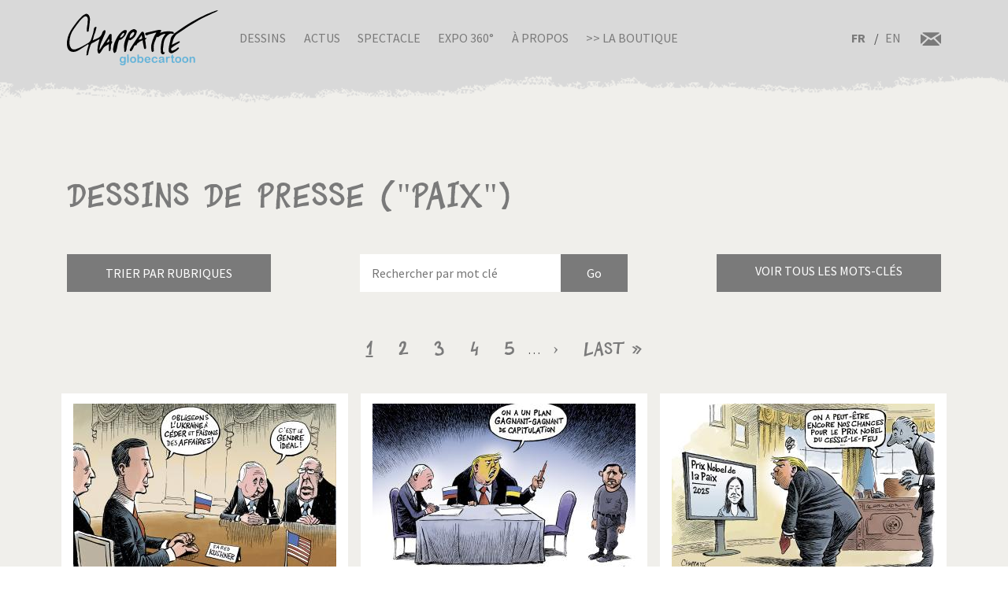

--- FILE ---
content_type: text/html; charset=UTF-8
request_url: https://www.chappatte.com/fr/dessins-de-presse-recherche?search_api_fulltext=%22Paix%22&name=&tags=
body_size: 20270
content:
<!doctype html>
<!--[if lt IE 7]>      <html lang="fr" class="no-js lt-ie10 lt-ie9 lt-ie8 lt-ie7"> <![endif]-->
<!--[if IE 7]>         <html lang="fr" class="no-js lt-ie10 lt-ie9 lt-ie8"> <![endif]-->
<!--[if IE 8]>         <html lang="fr" class="no-js lt-ie10 lt-ie9"> <![endif]-->
<!--[if IE 9]>         <html lang="fr" class="no-js lt-ie10"> <![endif]-->
<!--[if gt IE 9]><!-->
<html lang="fr" class="no-js">
<!--<![endif]-->
	<head>
		<meta charset="utf-8">
		<meta http-equiv="X-UA-Compatible" content="IE=edge">
		<title>Dessins de presse | Globecartoon - Political Cartoons - Patrick Chappatte</title>
		<meta charset="utf-8" />
<script async src="https://www.googletagmanager.com/gtag/js?id=UA-100781772-1"></script>
<script>window.dataLayer = window.dataLayer || [];function gtag(){dataLayer.push(arguments)};gtag("js", new Date());gtag("config", "UA-100781772-1", {"groups":"default","anonymize_ip":true});</script>
<meta name="keywords" content="Globecartoon - Political Cartoons - Patrick Chappatte, []" />
<link rel="canonical" href="https://www.chappatte.com/fr/dessins-de-presse-recherche" />
<meta property="og:site_name" content="Globecartoon - Political Cartoons - Patrick Chappatte" />
<meta property="og:type" content="website" />
<meta property="og:url" content="https://www.chappatte.com/fr/dessins-de-presse-recherche" />
<meta property="og:title" content="Dessins de presse" />
<meta property="og:image:type" content="image/jpeg" />
<meta property="article:author" content="https://www.facebook.com/PatChappatte/" />
<meta name="Generator" content="Drupal 9 (https://www.drupal.org)" />
<meta name="MobileOptimized" content="width" />
<meta name="HandheldFriendly" content="true" />
<meta name="viewport" content="width=device-width, initial-scale=1.0" />
<link rel="icon" href="/sites/default/files/favicon.ico" type="image/vnd.microsoft.icon" />
<link rel="alternate" hreflang="fr" href="https://www.chappatte.com/fr/dessins-de-presse-recherche" />
<link rel="alternate" hreflang="en" href="https://www.chappatte.com/en/dessins-de-presse-recherche" />

		<meta http-equiv="x-ua-compatible" content="ie=edge">
		<meta name="viewport" content="width=device-width, initial-scale=1.0" />
		<link rel="icon" href="favicon.ico" />
		<link rel="stylesheet" media="all" href="/sites/default/files/css/css_XSGh5w9VQxU8jk_gOcLHLH1DXutpRePcYFWk3jHiez0.css" />
<link rel="stylesheet" media="all" href="/sites/default/files/css/css_qnT2TiCqej-PXlrEAtJWpc2uk_27kqXuzZ4ZYRn_6A0.css" />

		<link rel="preconnect" href="https://fonts.googleapis.com">
		<link rel="preconnect" href="https://fonts.gstatic.com" crossorigin>
		<link href="https://fonts.googleapis.com/css2?family=Source+Sans+Pro:wght@400;600;700&display=swap" rel="stylesheet">
		<link href="https://fonts.googleapis.com/css2?family=EB+Garamond&family=Kanit:ital,wght@1,700&display=swap" rel="stylesheet">
                
		

		<!--[if IE]>
		  <link href="css/bootstrap-ie9.css" rel="stylesheet">
		  <script src="https://cdn.jsdelivr.net/g/html5shiv@3.7.3"></script>
		<![endif]-->
		<!--[if lt IE 9]>
		  <link href="css/bootstrap-ie8.css" rel="stylesheet">
		<![endif]-->
	</head>
		<body>

		<header class="CH-header">
			<nav class="navbar navbar-expand-lg navbar-light bg-light BG-papier">
				<div class="container">
					<a class="navbar-brand" href="https://www.chappatte.com/fr"><img src="/themes/chappatte/img/logo/Logo-Chappatte.svg" alt="Logo Chappatte" class="img-fluid"></a>
					<button class="navbar-toggler" type="button" data-toggle="collapse" data-target="#navbarTogglerDemo02" aria-controls="navbarTogglerDemo02" aria-expanded="false" aria-label="Toggle navigation">
						<span class="navbar-toggler-icon"></span>
					</button>

					<div class="collapse navbar-collapse" id="navbarTogglerDemo02">
						
              <ul class="navbar-nav mr-auto mt-2 mt-lg-0">
                  <li class="nav-item">
        <a href="/fr/dessins-de-presse" data-drupal-link-system-path="node/3544">Dessins</a>
              </li>
          <li class="nav-item">
        <a href="/fr/conferences" data-drupal-link-system-path="node/482">Actus</a>
              </li>
          <li class="nav-item">
        <a href="/fr/spectacle" data-drupal-link-system-path="node/22577">Spectacle</a>
              </li>
          <li class="nav-item">
        <a href="/fr/expo360" data-drupal-link-system-path="node/22248">Expo 360°</a>
              </li>
          <li class="nav-item">
        <a href="/fr/sur-chappatte" data-drupal-link-system-path="node/12164">À propos</a>
              </li>
          <li class="nav-item">
        <a href="https://store.chappatte.com">>> La boutique</a>
              </li>
        </ul>
  


						<div class="second-menu">
														<div class="language-switcher-language-url" id="block-selecteurdelangue" role="navigation">
								  <ul class="links">
								  	<li hreflang="fr" class="is-active">
								  		<a href="/fr/" class="language-link" hreflang="fr">FR</a>
								  	</li>
								  	<li hreflang="en" ><a href="/en/" class="language-link" hreflang="en">EN</a></li></ul>
							  </div>
							<div class="CH-rs">
								<a href="/fr/contact"><img src="/themes/chappatte/img/logo/courriel.svg" alt="contact" style="width: 1.6rem;"></a>
							</div>
						</div>
					</div>
				</div>
			</nav>
		</header>
		
		  <div class="dialog-off-canvas-main-canvas" data-off-canvas-main-canvas>
        <div id="block-chappatte-content">
  
    
      <section class="article-spacing bg-secondary CH-portfolio spec-spacing">
	<div class="container">
		<h1>Dessins de presse (&#34;Paix&#34;)</h1>
		<div class="mini-nav">
			<div class="dropdown">
				<button class="btn btn-dark rubriques mb-2 mb-lg-0">Trier par rubriques</button>
			</div>
			<form action="/fr/dessins-de-presse-recherche" method="get" class="form-inline CH-search-button col-lg-4 mb-2 mb-lg-0 justify-content-center">
				<div class="row">
					<input type="search" placeholder="Rechercher par mot clé" name="search_api_fulltext" id="searchinput" class="col-9">					<input type="submit" class="search-button--info col-3" value="Go">
				</div>
			</form>
			<div id="autocomplete" style="display:none"><div class="view view-autocomplete view-id-autocomplete view-display-id-default js-view-dom-id-74e703b699d44bf323ffccbc106e8054c0f6aea7665c4005d2b1d6e2f97c13ec">
  
    
      
      <div class="view-content">
      <div class="tagList">
  
  <ul>

          <li>1914 – 1918</li>
          <li>1939-1945</li>
          <li>1er Août</li>
          <li>1er Avril</li>
          <li>1er Mai</li>
          <li>Abaya</li>
          <li>Abbé Pierre</li>
          <li>Abeilles</li>
          <li>Abkhazie</li>
          <li>Abortion</li>
          <li>Absinthe</li>
          <li>Abstentionnisme</li>
          <li>Abu Dhabi</li>
          <li>Abu Ghraib</li>
          <li>Accident</li>
          <li>Accords bilateraux</li>
          <li>Adam Schiff</li>
          <li>Addyi</li>
          <li>Adhésion</li>
          <li>Administration</li>
          <li>Adoption</li>
          <li>Aeschi</li>
          <li>AfD</li>
          <li>Affaire Clearstream</li>
          <li>Affaire Roschacher</li>
          <li>Affaire Woerth</li>
          <li>Afghanistan</li>
          <li>Afrique</li>
          <li>Afrique du Sud</li>
          <li>Agriculture</li>
          <li>AIEA</li>
          <li>AIG</li>
          <li>Air France</li>
          <li>Airbus</li>
          <li>Airbus A380</li>
          <li>Akihito</li>
          <li>Al Baghdadi</li>
          <li>Al Gore</li>
          <li>Al-Jazira</li>
          <li>Al-Qaida</li>
          <li>Alaska</li>
          <li>Albanie</li>
          <li>Albert Rösti</li>
          <li>Alcool</li>
          <li>Alep</li>
          <li>Aletsch</li>
          <li>Alexandrie</li>
          <li>Algérie</li>
          <li>Alimentation</li>
          <li>Alimentation transgénique</li>
          <li>Alinghi</li>
          <li>Alleingang</li>
          <li>Allemagne</li>
          <li>Alpes</li>
          <li>Amazonie</li>
          <li>Amende</li>
          <li>Amerique centrale</li>
          <li>Amérique du Sud</li>
          <li>Amherd</li>
          <li>Amnesty International</li>
          <li>Amour</li>
          <li>Anglais</li>
          <li>Angleterre</li>
          <li>Animal</li>
          <li>Anna Politkovskaya</li>
          <li>Annan</li>
          <li>Anniversaire</li>
          <li>Anorexie</li>
          <li>Antisemitism</li>
          <li>Antisémitisme</li>
          <li>Antonio Guterres</li>
          <li>Apartheid</li>
          <li>Apollo</li>
          <li>Apple</li>
          <li>Apple Vision Pro</li>
          <li>Apple Watch</li>
          <li>Arabie Saoudite</li>
          <li>Arabie Séoudite</li>
          <li>Arafat</li>
          <li>Arbre</li>
          <li>Archduke Franz Ferdinand</li>
          <li>Arche de Zoé</li>
          <li>Archiduc François-Ferdinand</li>
          <li>Architecture</li>
          <li>Arctique</li>
          <li>Argent</li>
          <li>Argent sale</li>
          <li>Argentine</li>
          <li>Ariel Sharon</li>
          <li>Armée</li>
          <li>Armée US</li>
          <li>Arménie</li>
          <li>Armes</li>
          <li>Armes chimiques</li>
          <li>Armstrong</li>
          <li>Arnold Schwarzenegger</li>
          <li>Artificial Intelligence</li>
          <li>Arts</li>
          <li>Arve</li>
          <li>Ashton</li>
          <li>Asie</li>
          <li>Asile</li>
          <li>ASIN</li>
          <li>Assad</li>
          <li>Assange</li>
          <li>Assaut du Capitole du 6.01.2021</li>
          <li>Assurance</li>
          <li>Assurance Invalidité</li>
          <li>Assurance maladie</li>
          <li>Astérix</li>
          <li>AstraZeneca</li>
          <li>Atatürk</li>
          <li>Atlas</li>
          <li>Atome</li>
          <li>Attal</li>
          <li>Attentats</li>
          <li>Attentats du 11 septembre 2001</li>
          <li>Attentats du 11.09.2001</li>
          <li>Audit</li>
          <li>Aung San Suu Kyi</li>
          <li>Australie</li>
          <li>Automobile</li>
          <li>Autriche</li>
          <li>Avalanche</li>
          <li>Avenir</li>
          <li>Aveugle</li>
          <li>Avian flu</li>
          <li>Aviation</li>
          <li>Avio</li>
          <li>Avion</li>
          <li>Avion cargo</li>
          <li>Avion de combat</li>
          <li>Avortement</li>
          <li>AVS</li>
          <li>Axe du mal</li>
          <li>Azerbaïdjan</li>
          <li>Azerbaijan</li>
          <li>B-52</li>
          <li>Bachmann</li>
          <li>Badinter</li>
          <li>Baerbock</li>
          <li>Bâle</li>
          <li>Balkans</li>
          <li>Ballon</li>
          <li>Balloon</li>
          <li>Baltimore</li>
          <li>Ban Ki-moon</li>
          <li>Bangladesh</li>
          <li>Banlieues</li>
          <li>Bannon</li>
          <li>Banque</li>
          <li>Banque cantonale</li>
          <li>Banque mondiale</li>
          <li>Banque Nationale</li>
          <li>Barack Obama</li>
          <li>Barcelone</li>
          <li>Bardella</li>
          <li>Barnier</li>
          <li>Barr</li>
          <li>Barrage</li>
          <li>Bart de Wever</li>
          <li>Baseball</li>
          <li>Basketball</li>
          <li>Bateau</li>
          <li>Batman</li>
          <li>Baume-Schneider</li>
          <li>Bayer</li>
          <li>Bayrou</li>
          <li>BBC</li>
          <li>BCV</li>
          <li>Bears</li>
          <li>Beat Jans</li>
          <li>Beavers</li>
          <li>Bébé</li>
          <li>Beckham</li>
          <li>Beijing</li>
          <li>Beijing 2008</li>
          <li>Beijing 2022</li>
          <li>Belgique</li>
          <li>Ben Ali</li>
          <li>Ben Laden</li>
          <li>Benoît XVI</li>
          <li>Benzema</li>
          <li>Beppe Grillo</li>
          <li>Berbère</li>
          <li>Berger</li>
          <li>Berlin</li>
          <li>Berlusconi</li>
          <li>Bern</li>
          <li>Bernanke</li>
          <li>Berne</li>
          <li>Bernie Sanders</li>
          <li>Berset</li>
          <li>Besson</li>
          <li>Beyoncé</li>
          <li>Beyrouth</li>
          <li>Bezos</li>
          <li>Biden</li>
          <li>Biélorussie</li>
          <li>Bienne</li>
          <li>Bière</li>
          <li>Big Ben</li>
          <li>Bigelow</li>
          <li>Bilatérales</li>
          <li>Bill Clinton</li>
          <li>Bill Gates</li>
          <li>Billag</li>
          <li>Bin Laden</li>
          <li>Bio</li>
          <li>Biotechnologie</li>
          <li>Birmanie</li>
          <li>Bitcoin</li>
          <li>Blackwater</li>
          <li>Blair</li>
          <li>Blatten</li>
          <li>Blinken</li>
          <li>Blocher</li>
          <li>Blog</li>
          <li>Bloomberg</li>
          <li>Blue Origin</li>
          <li>BNS</li>
          <li>Bob Dylan</li>
          <li>Boehner</li>
          <li>Boeing</li>
          <li>Böhmermann</li>
          <li>Boko Haram</li>
          <li>Bolivie</li>
          <li>Bolsonaro</li>
          <li>Bolton</li>
          <li>Bombay</li>
          <li>Bombe</li>
          <li>Bombe à sous-munition</li>
          <li>Bombe atomique</li>
          <li>Boris Johnson</li>
          <li>Borloo</li>
          <li>Bosnie</li>
          <li>Boson de Higgs</li>
          <li>Boucherie</li>
          <li>Bouclier Antimissiles</li>
          <li>Bouddhisme</li>
          <li>Bourse</li>
          <li>Bouteflika</li>
          <li>Boxe</li>
          <li>Boycott</li>
          <li>BP</li>
          <li>Brennan</li>
          <li>Brésil</li>
          <li>Brexit</li>
          <li>Breznev</li>
          <li>BRICS Summit</li>
          <li>Bridgestone</li>
          <li>Brigitte Macron</li>
          <li>Bruxelles</li>
          <li>Bulgarie</li>
          <li>Bürgenstock</li>
          <li>Burkhalter</li>
          <li>Burkini</li>
          <li>Burqa</li>
          <li>Bush</li>
          <li>Cabu</li>
          <li>Cadeau fiscal</li>
          <li>Cadeaux</li>
          <li>Caisse unique</li>
          <li>Californie</li>
          <li>Calmy-Rey</li>
          <li>Calvin</li>
          <li>Cameron</li>
          <li>Camilla Parker Bowles</li>
          <li>Camion</li>
          <li>Canada</li>
          <li>Cancer</li>
          <li>Cancun</li>
          <li>Canicule</li>
          <li>Cannabis</li>
          <li>Cannes</li>
          <li>Canon</li>
          <li>Capitalisme</li>
          <li>Capitole</li>
          <li>Caraïbes</li>
          <li>Caribbean</li>
          <li>Carla Bruni</li>
          <li>Carles Puigdemont</li>
          <li>Carlito</li>
          <li>Carnaval</li>
          <li>Carson</li>
          <li>Carter</li>
          <li>Casino</li>
          <li>Casques bleus</li>
          <li>Castex</li>
          <li>Castors</li>
          <li>Castro</li>
          <li>Catalogne</li>
          <li>Catastrophe</li>
          <li>Catastrophe naturelle</li>
          <li>Catastrophe Naturelle Environnement</li>
          <li>Cathedral</li>
          <li>Cathédrale</li>
          <li>Caucase</li>
          <li>CDC</li>
          <li>CDU</li>
          <li>Cecilia</li>
          <li>Cemetery</li>
          <li>Cenovis</li>
          <li>Censure</li>
          <li>Centrafrique</li>
          <li>Centrale nucléaire</li>
          <li>CERN</li>
          <li>Cervelas</li>
          <li>Cervin</li>
          <li>Ceuta</li>
          <li>CFF</li>
          <li>Chagaev</li>
          <li>Charbon</li>
          <li>Charité</li>
          <li>Charles Taylor</li>
          <li>Charleston</li>
          <li>Charlie Hebdo</li>
          <li>Charlie Parker</li>
          <li>Charlie Rose</li>
          <li>Charm el Cheick</li>
          <li>Chasse</li>
          <li>ChatGPT</li>
          <li>Chauve-souris</li>
          <li>Chavez</li>
          <li>Chazal</li>
          <li>Che Guevara</li>
          <li>Chechnya</li>
          <li>Chen Guangcheng</li>
          <li>Cheney</li>
          <li>Cheval</li>
          <li>Chien</li>
          <li>Chili</li>
          <li>Chine</li>
          <li>Chirac</li>
          <li>Chômage</li>
          <li>Chris Christie</li>
          <li>Christian Jacob</li>
          <li>Christie’s</li>
          <li>Churchill</li>
          <li>Chypre</li>
          <li>CIA</li>
          <li>CICR</li>
          <li>Cimat</li>
          <li>Cimetière</li>
          <li>Cinq étoiles</li>
          <li>Cirque</li>
          <li>Cisjordanie</li>
          <li>Clarence Thomas</li>
          <li>Clearstream</li>
          <li>Clegg</li>
          <li>Clémenceau</li>
          <li>Climat</li>
          <li>Clinton</li>
          <li>Clooney</li>
          <li>Cohabitation</li>
          <li>Coiffure</li>
          <li>Colisée</li>
          <li>Collégialité</li>
          <li>Colombe</li>
          <li>Colombie</li>
          <li>Colonisation</li>
          <li>Colons</li>
          <li>Columbia</li>
          <li>Comey</li>
          <li>Commerce</li>
          <li>Commission européenne</li>
          <li>Communauté internationale</li>
          <li>Communisme</li>
          <li>Communsime</li>
          <li>Computer science</li>
          <li>Computing</li>
          <li>Comunauté Internationale</li>
          <li>Conchita Wurst</li>
          <li>Conclave</li>
          <li>Concombre</li>
          <li>Coney Barrett</li>
          <li>Conférence</li>
          <li>Conférence de Copenhague</li>
          <li>Conférence de Rio</li>
          <li>Congé paternité</li>
          <li>Congrès</li>
          <li>Conseil d’Etat</li>
          <li>Conseil fédéral</li>
          <li>Conservative</li>
          <li>Consommation</li>
          <li>Constantin</li>
          <li>Constitution</li>
          <li>Constitution Européenne</li>
          <li>Constitution fédérale</li>
          <li>Construction</li>
          <li>Conte</li>
          <li>Conventions de Genève</li>
          <li>Copé</li>
          <li>Copenhague</li>
          <li>Cor des Alpes</li>
          <li>Coran</li>
          <li>Corbeau</li>
          <li>Corée du Nord</li>
          <li>Corée du Sud</li>
          <li>Corina Machado</li>
          <li>Coronavirus</li>
          <li>Corrida</li>
          <li>Corse</li>
          <li>Costa Concordia</li>
          <li>Côte d&#039;Ivoire</li>
          <li>Côte d’Ivoire</li>
          <li>Couchepin</li>
          <li>Coucou</li>
          <li>Coup</li>
          <li>Coup d</li>
          <li>Coup d&#039;Etat</li>
          <li>Coup dEtat</li>
          <li>Coup d’Etat</li>
          <li>Coupe de l</li>
          <li>Coupe de lAmerica</li>
          <li>Coupe Du Monde</li>
          <li>Coupe du Monde 1998</li>
          <li>Coupe du monde 2006</li>
          <li>Coupe du monde 2010</li>
          <li>Coupe du monde 2014</li>
          <li>Coupe du monde 2018</li>
          <li>Coupe du monde 2022</li>
          <li>Cour suprême</li>
          <li>Course</li>
          <li>Coûts de la santé</li>
          <li>Covid</li>
          <li>CPE</li>
          <li>Crash</li>
          <li>Credit Suisse</li>
          <li>Crimée</li>
          <li>Crimes de guerre</li>
          <li>Criminalité</li>
          <li>Criminalité économique</li>
          <li>Crise</li>
          <li>Crise Transatlantique</li>
          <li>Croatie</li>
          <li>Croix-Rouge</li>
          <li>Cruz</li>
          <li>Cuba</li>
          <li>Culture</li>
          <li>Cyclisme</li>
          <li>Cyclone</li>
          <li>Cyclone Harvey</li>
          <li>Cyclone Irma</li>
          <li>Cyclone José</li>
          <li>Cyclone Katrina</li>
          <li>Cyclone Rita</li>
          <li>Da Vinci</li>
          <li>Dada</li>
          <li>Dalai Lama</li>
          <li>Dali</li>
          <li>Dallas</li>
          <li>Danemark</li>
          <li>Danse</li>
          <li>Danube</li>
          <li>Darbellay</li>
          <li>Darfour</li>
          <li>Dark Vador</li>
          <li>Darmanin</li>
          <li>DART</li>
          <li>David Bowie</li>
          <li>Davos</li>
          <li>Davutoglu</li>
          <li>De Gaulle</li>
          <li>De Villepin</li>
          <li>Débat</li>
          <li>Deepfake</li>
          <li>DeepSeek</li>
          <li>Deficit</li>
          <li>Deiss</li>
          <li>Delacroix</li>
          <li>Délocalisation</li>
          <li>Démagogie</li>
          <li>Démission</li>
          <li>Démocrates</li>
          <li>Démocratie</li>
          <li>Démocratie Directe</li>
          <li>Demonstrations</li>
          <li>Deng Xiaoping</li>
          <li>Denner</li>
          <li>Depardieu</li>
          <li>DeSantis</li>
          <li>Désarmement</li>
          <li>Deschamps</li>
          <li>Désert</li>
          <li>Dessauges</li>
          <li>Dessin</li>
          <li>Dessin de presse</li>
          <li>Destitution</li>
          <li>Dette</li>
          <li>Deutsche Bank</li>
          <li>Diamond Princess</li>
          <li>Dictature</li>
          <li>Dieu</li>
          <li>Dieudonné</li>
          <li>Dimanche</li>
          <li>Dinosaures</li>
          <li>Diplomatie</li>
          <li>Disney</li>
          <li>Dispute</li>
          <li>Dittli</li>
          <li>Divorce</li>
          <li>Djokovic</li>
          <li>Docteur</li>
          <li>Doha</li>
          <li>Dollar</li>
          <li>Dopage</li>
          <li>Doris Leuthard</li>
          <li>Dossier</li>
          <li>Dove</li>
          <li>Draghi</li>
          <li>Dragon</li>
          <li>Drogue</li>
          <li>Droit International</li>
          <li>Droite</li>
          <li>Droits de l</li>
          <li>Droits de l&#039;homme</li>
          <li>Droits de lhomme</li>
          <li>Droits de l’homme</li>
          <li>Drone</li>
          <li>DSK</li>
          <li>Dubai</li>
          <li>Dupont-Moretti</li>
          <li>Durov</li>
          <li>Duterte</li>
          <li>Duvalier</li>
          <li>E-commerce</li>
          <li>E-mail</li>
          <li>EasyJet</li>
          <li>Eau</li>
          <li>Ebola</li>
          <li>Echecs</li>
          <li>Ecole</li>
          <li>Ecologistes</li>
          <li>Economie</li>
          <li>Ecopop</li>
          <li>Ecosse</li>
          <li>EDF</li>
          <li>Edouard Philippe</li>
          <li>Education</li>
          <li>Edward Munch</li>
          <li>Egalité</li>
          <li>Eglise</li>
          <li>Eglise catholique</li>
          <li>Eglise Orthodoxe</li>
          <li>Egypte</li>
          <li>Einstein</li>
          <li>El Chapo</li>
          <li>Elargissement</li>
          <li>Election</li>
          <li>Election présidentielle</li>
          <li>Election Présidentielle 2007</li>
          <li>Election Présidentielle 2008</li>
          <li>Election Présidentielle 2012</li>
          <li>Election Présidentielle 2016</li>
          <li>Election Présidentielle 2017</li>
          <li>Election Présidentielle 2020</li>
          <li>Election Présidentielle 2022</li>
          <li>Election Présidentielle 2024</li>
          <li>Election Présidentielle 2027</li>
          <li>Elections</li>
          <li>Elections européennes</li>
          <li>Elections Fédérales</li>
          <li>Elections législatives</li>
          <li>Elections Municipales</li>
          <li>Elections régionales</li>
          <li>Electricité</li>
          <li>Elisabeth Borne</li>
          <li>Elizabeth 2</li>
          <li>Elon Musk</li>
          <li>Elvis Presley</li>
          <li>Elysée</li>
          <li>Email</li>
          <li>Embargo</li>
          <li>Empire</li>
          <li>En Marche!</li>
          <li>Energie</li>
          <li>Enfants</li>
          <li>Environnement</li>
          <li>Eolienne</li>
          <li>Epidémie</li>
          <li>Epstein</li>
          <li>Erasme</li>
          <li>Erdogan</li>
          <li>Escalade</li>
          <li>Esclavage</li>
          <li>Espace</li>
          <li>Espagne</li>
          <li>Espionage</li>
          <li>Espionnage</li>
          <li>Essence</li>
          <li>Esther Adler</li>
          <li>ETA</li>
          <li>Etat</li>
          <li>Etat Islamique</li>
          <li>Été</li>
          <li>Ethanol</li>
          <li>Ethique</li>
          <li>Etrangers</li>
          <li>Euro</li>
          <li>Euro Millions</li>
          <li>Eurofoot</li>
          <li>Eurofoot 2008</li>
          <li>Eurofoot 2012</li>
          <li>Eurofoot 2016</li>
          <li>Eurofoot 2020</li>
          <li>Eurofoot 2025</li>
          <li>Europe</li>
          <li>European elections</li>
          <li>Eurovision</li>
          <li>Events</li>
          <li>Everest</li>
          <li>Ex-URSS</li>
          <li>Ex-Yougoslavie</li>
          <li>Exclusion</li>
          <li>Extémisme</li>
          <li>Extradition</li>
          <li>Extrême droite</li>
          <li>Extrémisme</li>
          <li>F-16</li>
          <li>F-35</li>
          <li>FA-18</li>
          <li>Facebook</li>
          <li>Faillite</li>
          <li>Fake news</li>
          <li>Falluja</li>
          <li>Famille</li>
          <li>Fantômes</li>
          <li>FARC</li>
          <li>Fatah</li>
          <li>FBI</li>
          <li>Fed.</li>
          <li>Federer</li>
          <li>Felipe</li>
          <li>Féminisme</li>
          <li>Femme</li>
          <li>Femmes</li>
          <li>Ferguson</li>
          <li>Festival</li>
          <li>Festival de Cannes</li>
          <li>Fête</li>
          <li>Fête Nationale</li>
          <li>Feu</li>
          <li>Fiches</li>
          <li>Fièvre aphteuse</li>
          <li>FIFA</li>
          <li>Fillon</li>
          <li>Fin du monde</li>
          <li>Finance</li>
          <li>finances fédérales</li>
          <li>Finances publiques</li>
          <li>Finland</li>
          <li>Finlande</li>
          <li>FINMA</li>
          <li>FINUL</li>
          <li>Flamands</li>
          <li>Florida</li>
          <li>Floride</li>
          <li>FMI</li>
          <li>Foie gras</li>
          <li>fonction publique</li>
          <li>Fonctionnaires</li>
          <li>Fonds juifs</li>
          <li>Fontanet</li>
          <li>Football</li>
          <li>Formule 1</li>
          <li>Formule magique</li>
          <li>FPÖ</li>
          <li>Franc</li>
          <li>France</li>
          <li>Francfort</li>
          <li>Francis</li>
          <li>François</li>
          <li>François Hollande</li>
          <li>Françoise</li>
          <li>Francophonie</li>
          <li>Franz Weber</li>
          <li>Fraude</li>
          <li>Frères musulmans</li>
          <li>Freud</li>
          <li>Freysinger</li>
          <li>Fribourg</li>
          <li>Frieden</li>
          <li>Friedrich Merz</li>
          <li>Fromage</li>
          <li>Front National</li>
          <li>Frontaliers</li>
          <li>Frontex</li>
          <li>Frontière</li>
          <li>FSB</li>
          <li>Fukushima</li>
          <li>Fulvio Pelli</li>
          <li>Fusil d</li>
          <li>Fusil d&#039;assaut</li>
          <li>Fusion</li>
          <li>Future</li>
          <li>G-20</li>
          <li>G-7</li>
          <li>G-8</li>
          <li>G20</li>
          <li>Gaddafi</li>
          <li>Gadhafi</li>
          <li>Garland</li>
          <li>Gates</li>
          <li>Gauche</li>
          <li>Gauland</li>
          <li>Gay Pride</li>
          <li>Gaz</li>
          <li>Gaza</li>
          <li>Gazprom</li>
          <li>Gbagbo</li>
          <li>Gebran Tueni</li>
          <li>Geert Wilders</li>
          <li>Geithner</li>
          <li>Gel hydroalcoolique</li>
          <li>Gemayel</li>
          <li>Gendarme du monde</li>
          <li>Genève</li>
          <li>Genocide</li>
          <li>Genocide (7294</li>
          <li>Genre</li>
          <li>Géographie</li>
          <li>George W Bush</li>
          <li>Georgie</li>
          <li>Gerasimov</li>
          <li>Ghouta</li>
          <li>Gilets jaunes</li>
          <li>Gillieron</li>
          <li>Gingrich</li>
          <li>Giroud</li>
          <li>Giuliani</li>
          <li>Glasgow</li>
          <li>Globalisation</li>
          <li>Glyphosate</li>
          <li>Gobbi</li>
          <li>Godard</li>
          <li>Godzilla</li>
          <li>Goldman Sachs</li>
          <li>Goldstone</li>
          <li>Golf</li>
          <li>Gonzales</li>
          <li>Google</li>
          <li>Google Maps</li>
          <li>GOP</li>
          <li>Gorbachev</li>
          <li>Gorbatchev</li>
          <li>GPS</li>
          <li>Graffiti</li>
          <li>Grand Débarquement</li>
          <li>Grande Bretagne</li>
          <li>Grande Muraille</li>
          <li>Grande-Bretagne</li>
          <li>Grèce</li>
          <li>Greta Thunberg</li>
          <li>Grève</li>
          <li>Gripen</li>
          <li>Grippe</li>
          <li>Grippe aviaire</li>
          <li>Grippe porcine</li>
          <li>Grisons</li>
          <li>Groenland</li>
          <li>Grozny</li>
          <li>Grübel</li>
          <li>Grütli</li>
          <li>GssA</li>
          <li>Gstaad</li>
          <li>Guaido</li>
          <li>Guantanamo</li>
          <li>Guernesey</li>
          <li>Guerre</li>
          <li>Guerre civile</li>
          <li>Guerre contre le terrorisme</li>
          <li>Guerre froide</li>
          <li>Guerre mondiale</li>
          <li>Guillaume Barazzone</li>
          <li>Guillaume Tell</li>
          <li>H1N1</li>
          <li>Habeck</li>
          <li>Hacker</li>
          <li>Haditha</li>
          <li>Haïti</li>
          <li>Haiyan</li>
          <li>Halliburton</li>
          <li>Halloween</li>
          <li>Hamas</li>
          <li>Hamburger</li>
          <li>Handicapés</li>
          <li>Hannibal</li>
          <li>Hanoi</li>
          <li>Harcèlement</li>
          <li>Hare</li>
          <li>Hariri</li>
          <li>Harley Davidson</li>
          <li>Harvard</li>
          <li>Harvey Weinstein</li>
          <li>Hassan Al-Bachir</li>
          <li>Hatoyama</li>
          <li>Hayek</li>
          <li>Hediger</li>
          <li>Heiligendamm</li>
          <li>Helicoptère</li>
          <li>Helvetia</li>
          <li>Hessel</li>
          <li>Hezbollah</li>
          <li>Hidalgo</li>
          <li>Higgs Boson</li>
          <li>Hildebrand</li>
          <li>Hillary</li>
          <li>Hillary Clinton</li>
          <li>Hiltpold</li>
          <li>Hiroshima</li>
          <li>Histoire</li>
          <li>Hiver</li>
          <li>Hodgers</li>
          <li>Hoeness</li>
          <li>Holiday</li>
          <li>Hollande</li>
          <li>Hologramme</li>
          <li>Homme</li>
          <li>Homosexualité</li>
          <li>Honecker</li>
          <li>Hong Kong</li>
          <li>Hongkong</li>
          <li>Hongrie</li>
          <li>Hôpital</li>
          <li>Horlogerie</li>
          <li>Horoscope</li>
          <li>Hostages</li>
          <li>Hotel Taj Mahal</li>
          <li>Hôtellerie</li>
          <li>Houellebecq</li>
          <li>Houston</li>
          <li>Houthis</li>
          <li>HSBC</li>
          <li>Hu Jintao</li>
          <li>Huawei</li>
          <li>Humanitaire</li>
          <li>Humanitarian</li>
          <li>Humour</li>
          <li>Hunter Biden</li>
          <li>Hurricane Helen</li>
          <li>Hurricane Milton</li>
          <li>Huygens</li>
          <li>Hybride</li>
          <li>Hymne national</li>
          <li>Ianoukovitch</li>
          <li>ICAN</li>
          <li>Ice</li>
          <li>ICRC</li>
          <li>Idlib</li>
          <li>Ignazio Cassis</li>
          <li>Ikea</li>
          <li>IMF</li>
          <li>Immigration</li>
          <li>Immigration Clandestine</li>
          <li>Immobilier</li>
          <li>Impôts</li>
          <li>Inauguration</li>
          <li>Inde</li>
          <li>Indéependence</li>
          <li>Indépendance</li>
          <li>Indiens</li>
          <li>Industrie</li>
          <li>Infantino</li>
          <li>Inflation</li>
          <li>Informatique</li>
          <li>Ingrid Betancourt</li>
          <li>Initiative 1:12</li>
          <li>Initiative Minder</li>
          <li>Inondations</li>
          <li>Insectes</li>
          <li>Insécurité</li>
          <li>Instagram</li>
          <li>Intégration</li>
          <li>Intel</li>
          <li>Intelligence artificielle</li>
          <li>Intempéries</li>
          <li>International law</li>
          <li>International Tribunal</li>
          <li>Internet</li>
          <li>Internet sans fil</li>
          <li>Intifada</li>
          <li>Iowa</li>
          <li>iPad</li>
          <li>iPhone</li>
          <li>iPod</li>
          <li>IRA</li>
          <li>Irak</li>
          <li>IrakSyrie</li>
          <li>Iran</li>
          <li>Irlande</li>
          <li>Irlande du Nord</li>
          <li>IRS</li>
          <li>Islam</li>
          <li>Isolement</li>
          <li>Israel</li>
          <li>Istanbul</li>
          <li>Italie</li>
          <li>Ivanka Trump</li>
          <li>Jack Dorsey</li>
          <li>Jacob Zuma</li>
          <li>Jadot</li>
          <li>Jae-in Moon</li>
          <li>James Bond</li>
          <li>Japon</li>
          <li>Jazz</li>
          <li>JD Vance</li>
          <li>Jean-Paul II</li>
          <li>Jeb Bush</li>
          <li>Jeff Sessions</li>
          <li>Jéricho</li>
          <li>Jersey</li>
          <li>Jérusalem</li>
          <li>Jésus</li>
          <li>Jeu</li>
          <li>Jeunes</li>
          <li>Jeunesse</li>
          <li>Jeux olympiques</li>
          <li>Jihad</li>
          <li>Jimmy Kimmel</li>
          <li>John Coltrane</li>
          <li>John Kerry</li>
          <li>John Paul II</li>
          <li>Johnny Hallyday</li>
          <li>Johnson</li>
          <li>Joker</li>
          <li>Jornot</li>
          <li>Jospin</li>
          <li>Jouets</li>
          <li>Jouyet</li>
          <li>Juan Manuel Santos</li>
          <li>Judo</li>
          <li>Juifs</li>
          <li>Juncker</li>
          <li>Jupiter</li>
          <li>Juppé</li>
          <li>Jura</li>
          <li>Justice</li>
          <li>Justice militaire</li>
          <li>Kaboul</li>
          <li>Kadhafi</li>
          <li>Kadyrov</li>
          <li>Kamala Harris</li>
          <li>Kander</li>
          <li>Karabakh</li>
          <li>Karadzic</li>
          <li>Karl Rove</li>
          <li>Karzai</li>
          <li>Kasich</li>
          <li>Kasparov</li>
          <li>Kate</li>
          <li>Kavanaugh</li>
          <li>Kebab</li>
          <li>Keller-Sutter</li>
          <li>Kelly</li>
          <li>Kennedy</li>
          <li>Kenya</li>
          <li>Kerry</li>
          <li>Kerviel</li>
          <li>Kevin McCarthy</li>
          <li>Kevin Spacey</li>
          <li>KGB</li>
          <li>Khadafi</li>
          <li>Khamenei</li>
          <li>Khatami</li>
          <li>Khmers Rouges</li>
          <li>Khomeini</li>
          <li>Kickl</li>
          <li>Kiev</li>
          <li>Kim Jong Il</li>
          <li>Kim Jong Un</li>
          <li>Kim Yo-jong</li>
          <li>King Abdullah</li>
          <li>King Charles</li>
          <li>King Charles 3</li>
          <li>King Juan Carlos</li>
          <li>King Kong</li>
          <li>King Salman</li>
          <li>Kites</li>
          <li>Kofi Annan</li>
          <li>Kohler</li>
          <li>Koizumi</li>
          <li>Köppel</li>
          <li>Kosovo</li>
          <li>Kouchner</li>
          <li>Krach</li>
          <li>Krah</li>
          <li>Krash</li>
          <li>Kremlin</li>
          <li>Kurdes</li>
          <li>Kushner</li>
          <li>Kyoto</li>
          <li>La France insoumise</li>
          <li>La Haye</li>
          <li>Lac des Quatre Cantons</li>
          <li>Lac Léman</li>
          <li>Lady Diana</li>
          <li>Lagarde</li>
          <li>Lait</li>
          <li>Lampedusa</li>
          <li>Langue</li>
          <li>Las Vegas</li>
          <li>Laschet</li>
          <li>Latin</li>
          <li>Lausanne</li>
          <li>Lauterbrunnen</li>
          <li>Lavrov</li>
          <li>Le Caire</li>
          <li>Le Centre</li>
          <li>Le Drian</li>
          <li>Le Maire</li>
          <li>Le Pen</li>
          <li>Lecornu</li>
          <li>Lee Myung-bak</li>
          <li>Lega</li>
          <li>Legislative elections</li>
          <li>Légumes</li>
          <li>Leo XIV</li>
          <li>Léon XIV</li>
          <li>Léonard de Vinci</li>
          <li>Les Républicains</li>
          <li>Lettre</li>
          <li>Leuenberger</li>
          <li>Leuthard</li>
          <li>Levrat</li>
          <li>LHC</li>
          <li>Liban</li>
          <li>Libéralisation</li>
          <li>Libéralisme</li>
          <li>Libre circulation</li>
          <li>Libre échange</li>
          <li>Libye</li>
          <li>Liebermann</li>
          <li>Liechtenstein</li>
          <li>Ligue Arabe</li>
          <li>Likud</li>
          <li>Lincoln</li>
          <li>Lisbon Treaty</li>
          <li>Litvinenko</li>
          <li>Liu Xiaobo</li>
          <li>Livre</li>
          <li>Liz Cheney</li>
          <li>Liz Truss</li>
          <li>Loi</li>
          <li>Loi sur les Etrangers</li>
          <li>Londres</li>
          <li>López Obrador</li>
          <li>Los Angeles</li>
          <li>Louis Armstrong</li>
          <li>Loukachenko</li>
          <li>Loup</li>
          <li>Lufthansa</li>
          <li>Lula</li>
          <li>Lula da Silva</li>
          <li>Luna Park</li>
          <li>Lune</li>
          <li>Lutte</li>
          <li>Luxe</li>
          <li>Lyon</li>
          <li>Macron</li>
          <li>Madrid</li>
          <li>Maduro</li>
          <li>Mafia</li>
          <li>Maghreb</li>
          <li>Magie</li>
          <li>Mahmoud Abbas</li>
          <li>Mahmoud Ahmadinejad</li>
          <li>Mahomet</li>
          <li>Mahsa Amini</li>
          <li>Mai 68</li>
          <li>Maillard</li>
          <li>Maison</li>
          <li>Maison blanche</li>
          <li>Malaisie</li>
          <li>Mali</li>
          <li>Maliki</li>
          <li>Malouines</li>
          <li>Mamdani</li>
          <li>Mandela</li>
          <li>Manifestation</li>
          <li>Manifestations</li>
          <li>Manmohan Singh</li>
          <li>Manning</li>
          <li>Mao Tsé Toung</li>
          <li>Mao Zedong</li>
          <li>Mar-a-Lago</li>
          <li>March</li>
          <li>Mariage</li>
          <li>Marianne</li>
          <li>Mariano Rajoy</li>
          <li>Marignan</li>
          <li>Marine</li>
          <li>Marine Le Pen</li>
          <li>Marissa Mayer</li>
          <li>Mark Walder</li>
          <li>Mars</li>
          <li>Marseille</li>
          <li>Martin</li>
          <li>Martinez</li>
          <li>Masque</li>
          <li>Maths</li>
          <li>Matt Gaetz</li>
          <li>Mattel</li>
          <li>Matzneff</li>
          <li>Maudet</li>
          <li>Maurer</li>
          <li>Maya</li>
          <li>Mayotte</li>
          <li>Mbappé</li>
          <li>Mc Cain</li>
          <li>Mc Kinsey</li>
          <li>McCain</li>
          <li>McCarthy</li>
          <li>McChrystal</li>
          <li>McClellan</li>
          <li>McConnell</li>
          <li>McDonald</li>
          <li>McDonald&#039;s</li>
          <li>McFly</li>
          <li>MCG</li>
          <li>Mecque</li>
          <li>Médecin</li>
          <li>Médias</li>
          <li>Méduses</li>
          <li>Medvedev</li>
          <li>Meghan Markle</li>
          <li>Melania Trump</li>
          <li>Mélenchon</li>
          <li>Melilla</li>
          <li>Mélinda Gates</li>
          <li>Meloni</li>
          <li>Menard</li>
          <li>Mer</li>
          <li>Merck Serono</li>
          <li>Mère Teresa</li>
          <li>Merger</li>
          <li>Merkel</li>
          <li>Mermoud</li>
          <li>Mertz</li>
          <li>Merz</li>
          <li>Messi</li>
          <li>Meta</li>
          <li>Météo</li>
          <li>Métro</li>
          <li>Metzler</li>
          <li>Mexique</li>
          <li>Michael Cohen</li>
          <li>Michael Jackson</li>
          <li>Michèle Alliot-Marie</li>
          <li>Mickey</li>
          <li>Microcrédit</li>
          <li>Microsoft</li>
          <li>Miers</li>
          <li>Migros</li>
          <li>Miles Davis</li>
          <li>Minarets</li>
          <li>Mining</li>
          <li>Minneapolis</li>
          <li>Mitterrand</li>
          <li>Mix &amp; Remix</li>
          <li>Mix &amp;amp; Remix</li>
          <li>Mladic</li>
          <li>Mnangagwa</li>
          <li>Mode</li>
          <li>Moderna</li>
          <li>Modi</li>
          <li>Mohammed</li>
          <li>Moïse</li>
          <li>Monarchie</li>
          <li>Monde</li>
          <li>Monica Lewinsky</li>
          <li>Monkey</li>
          <li>Monnaie</li>
          <li>Monnaie Unique</li>
          <li>Monsanto</li>
          <li>Montagne</li>
          <li>Monti</li>
          <li>Montre</li>
          <li>Montreux</li>
          <li>Moody’s</li>
          <li>Moon Jae-in</li>
          <li>Morales</li>
          <li>Morel</li>
          <li>Morsi</li>
          <li>Mort</li>
          <li>Moscou</li>
          <li>Mossoul</li>
          <li>Moto</li>
          <li>Moubarak</li>
          <li>Mouratov</li>
          <li>Moussavi</li>
          <li>Moustique</li>
          <li>Moutier</li>
          <li>Mouton</li>
          <li>Moyen-âge</li>
          <li>Moyen-Orient</li>
          <li>Mugabe</li>
          <li>Muhammad</li>
          <li>Muhammad Yunus</li>
          <li>Mühleberg</li>
          <li>Müller</li>
          <li>Mur</li>
          <li>Mur de Berlin</li>
          <li>Musée</li>
          <li>Musharraf</li>
          <li>Musique</li>
          <li>Musique numérique</li>
          <li>Myanmar</li>
          <li>Mythologie</li>
          <li>Nadal</li>
          <li>Nancy Pelosi</li>
          <li>Naoto Kan</li>
          <li>Napoléon</li>
          <li>Narges Mohammadi</li>
          <li>NASA</li>
          <li>Nasrallah</li>
          <li>Natation</li>
          <li>National Rally</li>
          <li>Nationalisme</li>
          <li>Nations Unies</li>
          <li>Naturalisation</li>
          <li>Navalny</li>
          <li>Neige</li>
          <li>Nemtsov</li>
          <li>Neocon</li>
          <li>Nero</li>
          <li>Netanyahou</li>
          <li>Netanyahu</li>
          <li>Netflix</li>
          <li>Neuchâtel</li>
          <li>Neuchâtel Xamax</li>
          <li>Neutralité</li>
          <li>Neutrino</li>
          <li>New Delhi</li>
          <li>New York</li>
          <li>Newton</li>
          <li>Nice</li>
          <li>Niger</li>
          <li>Nigeria</li>
          <li>Nikki Haley</li>
          <li>Nimrud</li>
          <li>NLFA</li>
          <li>No Billag</li>
          <li>Noah</li>
          <li>Nobel</li>
          <li>Nobs</li>
          <li>Noël</li>
          <li>Nom de famille</li>
          <li>Norvège</li>
          <li>Notes</li>
          <li>Notre-Dame</li>
          <li>Nouvel An</li>
          <li>Nouvelle Calédonie</li>
          <li>Nouvelle Orléans</li>
          <li>Novartis</li>
          <li>NRA</li>
          <li>NSA</li>
          <li>Nucléaire</li>
          <li>Nudisme</li>
          <li>Obama</li>
          <li>Obésité</li>
          <li>OCDE</li>
          <li>OGM</li>
          <li>Ohio</li>
          <li>Oiseau</li>
          <li>Oiseaux</li>
          <li>Olives</li>
          <li>Olmert</li>
          <li>OMC</li>
          <li>OMS</li>
          <li>ONU</li>
          <li>Opel</li>
          <li>OpenAI</li>
          <li>Opposition</li>
          <li>Oprah</li>
          <li>Or</li>
          <li>Or de la BNS</li>
          <li>Oracle</li>
          <li>Ordinateurs</li>
          <li>Osama Ben Laden</li>
          <li>Oslo</li>
          <li>Ospel</li>
          <li>Ossétie du Sud</li>
          <li>Otages</li>
          <li>OTAN</li>
          <li>Ouattara</li>
          <li>Ouïgours</li>
          <li>Ouragan Helen</li>
          <li>Ours</li>
          <li>Ours polaire</li>
          <li>Ousama Ben Laden</li>
          <li>Pain</li>
          <li>Paix</li>
          <li>Pakistan</li>
          <li>Palais Fédéral</li>
          <li>Palestine</li>
          <li>Palestiniens</li>
          <li>Palin</li>
          <li>Palmyra</li>
          <li>Palmyre</li>
          <li>Panama</li>
          <li>Pangolin</li>
          <li>Pape</li>
          <li>Pâques</li>
          <li>Paradis</li>
          <li>Paradis Fiscal</li>
          <li>Paris</li>
          <li>Paris 2024</li>
          <li>Parlement</li>
          <li>Parmelin</li>
          <li>Parti Radical</li>
          <li>Parti Renaissance</li>
          <li>Parti Socialiste</li>
          <li>Particules fines</li>
          <li>Partis politiques</li>
          <li>Passe sanitaire</li>
          <li>Passeport</li>
          <li>Passeport biométrique</li>
          <li>Pasteur</li>
          <li>Patinage</li>
          <li>Pau</li>
          <li>Pauvreté</li>
          <li>Pays baltes</li>
          <li>Pays Bas</li>
          <li>Pays Basque</li>
          <li>Pays de l?Est</li>
          <li>Pays de lEst</li>
          <li>Pays de l’Est</li>
          <li>PBD</li>
          <li>PDC</li>
          <li>Peacekeepers</li>
          <li>Pêche</li>
          <li>Pécresse</li>
          <li>Pédophilie</li>
          <li>Pedro Sanchez</li>
          <li>Peine de mort</li>
          <li>peinture</li>
          <li>Pékin</li>
          <li>Pékin 2008</li>
          <li>Pékin 2022</li>
          <li>Pelli</li>
          <li>Peña Nieto</li>
          <li>Pence</li>
          <li>Peng Shuai</li>
          <li>Père fouettard</li>
          <li>Père Noël</li>
          <li>Perrin</li>
          <li>Perseverance</li>
          <li>Peskov</li>
          <li>Pesticide</li>
          <li>Petkovic</li>
          <li>Petraeus</li>
          <li>Pétrole</li>
          <li>Peur</li>
          <li>Pfister</li>
          <li>Pfizer</li>
          <li>Pharaon</li>
          <li>Philae</li>
          <li>Philippines</li>
          <li>Philosophie</li>
          <li>Phoenix</li>
          <li>Phoque</li>
          <li>Photographie</li>
          <li>Physique</li>
          <li>Piccard</li>
          <li>Pierre Maudet</li>
          <li>Pilatus</li>
          <li>Pinocchio</li>
          <li>Pinochet</li>
          <li>Pirate</li>
          <li>Pirates</li>
          <li>Piscine</li>
          <li>Pittet</li>
          <li>Plastic</li>
          <li>Plastique</li>
          <li>Platini</li>
          <li>PLR</li>
          <li>Pluto</li>
          <li>Poggia</li>
          <li>Poison</li>
          <li>Poisson</li>
          <li>Polanski</li>
          <li>Pôle Nord</li>
          <li>Pôle Sud</li>
          <li>Police</li>
          <li>Politique</li>
          <li>Pollution</li>
          <li>Pologne</li>
          <li>Pompeo</li>
          <li>Pompiers</li>
          <li>Poncet</li>
          <li>Population</li>
          <li>Porc</li>
          <li>Porcine Influenza</li>
          <li>Porrentruy</li>
          <li>Portugal</li>
          <li>Poste</li>
          <li>Poulet</li>
          <li>Poutine</li>
          <li>Pouvoir</li>
          <li>Préférence nationale</li>
          <li>Préhistoire</li>
          <li>Préservatif</li>
          <li>Presidential Election 2024</li>
          <li>Presse</li>
          <li>Priebus</li>
          <li>Prigojine</li>
          <li>Prigozhin</li>
          <li>Prince</li>
          <li>Prince Abdallah</li>
          <li>Prince Charles</li>
          <li>Prince Harry</li>
          <li>Prince Mohammed Ben Salman</li>
          <li>Prince William</li>
          <li>Princeton</li>
          <li>Privatisation</li>
          <li>Prix</li>
          <li>Prix de l&#039;essence</li>
          <li>Prix de lessence</li>
          <li>Prix de l’essence</li>
          <li>Prix du pétrole</li>
          <li>Prix Goncourt</li>
          <li>Prix Nobel</li>
          <li>Prix Renaudot</li>
          <li>Proche Orient</li>
          <li>Proche-Orient</li>
          <li>Prodi</li>
          <li>Prolifération nucléaire</li>
          <li>Prostitution</li>
          <li>Protassevitch</li>
          <li>Protectionnisme</li>
          <li>Psychologie</li>
          <li>Publicité</li>
          <li>Punaises de lit</li>
          <li>Purification Ethnique</li>
          <li>Putsch</li>
          <li>Pyramides</li>
          <li>Qaddafi</li>
          <li>Qanon</li>
          <li>Qatar</li>
          <li>Rabin</li>
          <li>Rachida Dati</li>
          <li>Racisme</li>
          <li>Radar</li>
          <li>radio</li>
          <li>Rafik Hariri</li>
          <li>Railcard</li>
          <li>Raïssi</li>
          <li>Rajoy</li>
          <li>Ramaswamy</li>
          <li>Rand Paul</li>
          <li>Raoult</li>
          <li>Rappaz</li>
          <li>Rapport</li>
          <li>Raqqa</li>
          <li>Rare earths</li>
          <li>Rassemblement national</li>
          <li>Rat</li>
          <li>Rate</li>
          <li>Ratzinger</li>
          <li>Reagan</li>
          <li>Réalité virtuelle</li>
          <li>Rebecca Ruiz</li>
          <li>Récession</li>
          <li>Réchauffement global</li>
          <li>Recherche</li>
          <li>Reconnaissance faciale</li>
          <li>reconstruction</li>
          <li>référendum</li>
          <li>Réforme</li>
          <li>Regula Rytz</li>
          <li>Religion</li>
          <li>Rémy Pagani</li>
          <li>Rentrée</li>
          <li>Renzi</li>
          <li>Républicains</li>
          <li>République centrafricaine</li>
          <li>Requins</li>
          <li>Ressa</li>
          <li>Restaurant</li>
          <li>Retailleau</li>
          <li>Retraite</li>
          <li>Réunification</li>
          <li>Réunification allemande</li>
          <li>Revenu de base</li>
          <li>Révolution</li>
          <li>Rihanna</li>
          <li>Rime</li>
          <li>Rio</li>
          <li>Roberts</li>
          <li>Robin des Bois</li>
          <li>Robots</li>
          <li>Roch</li>
          <li>Roche</li>
          <li>Rochebin</li>
          <li>Roh Moo-Hyun</li>
          <li>Rohani</li>
          <li>Rohingya</li>
          <li>Rohner</li>
          <li>Roi Abdallah</li>
          <li>Roi Abdullah</li>
          <li>Roi Charles</li>
          <li>Roi Charles 3</li>
          <li>Roi Juan Carlos</li>
          <li>Roi Salman</li>
          <li>Rolling Stones</li>
          <li>Romandie</li>
          <li>Romano Prodi</li>
          <li>Rome</li>
          <li>Romney</li>
          <li>Roosevelt</li>
          <li>Rosetta</li>
          <li>Rossini</li>
          <li>Röstigraben</li>
          <li>Rostock</li>
          <li>Rouhani</li>
          <li>Roumanie</li>
          <li>Rousseau</li>
          <li>Rousseff</li>
          <li>Roussel</li>
          <li>Routes de la soie</li>
          <li>Rove</li>
          <li>Roy Moore</li>
          <li>Royaume Uni</li>
          <li>Rubik</li>
          <li>Rubio</li>
          <li>Rumsfeld</li>
          <li>Russe</li>
          <li>Russie</li>
          <li>Rwanda</li>
          <li>Saad Hariri</li>
          <li>Saakashvili</li>
          <li>Saddam Hussein</li>
          <li>Saigon</li>
          <li>Saint-Pierre</li>
          <li>Saint-Pierre Paradis</li>
          <li>Saint-Valentin</li>
          <li>Saisonniers</li>
          <li>salaire des patrons</li>
          <li>Salaire minimum</li>
          <li>Salon de l&#039;auto</li>
          <li>Salon de l&#039;automobile</li>
          <li>Salon de l’agriculture</li>
          <li>Salon de l’auto</li>
          <li>Salon de l’automobile</li>
          <li>Salvini</li>
          <li>Sam Altman</li>
          <li>Sami Kanaan</li>
          <li>Samsung</li>
          <li>Samuel Alito</li>
          <li>San Francisco</li>
          <li>Sanchez</li>
          <li>Sanctions</li>
          <li>Sanofi</li>
          <li>Santé</li>
          <li>Sarajevo</li>
          <li>Sarkozy</li>
          <li>Sars</li>
          <li>Satellite</li>
          <li>Scandale</li>
          <li>Scandale Madoff</li>
          <li>Schmid</li>
          <li>Schneider-Ammann</li>
          <li>Scholz</li>
          <li>Schröder</li>
          <li>Schumer</li>
          <li>Schwaller</li>
          <li>Science</li>
          <li>Sean Penn</li>
          <li>Sebastian Kurz</li>
          <li>Secret bancaire</li>
          <li>Sécurité</li>
          <li>Ségoléne Royal</li>
          <li>Seine</li>
          <li>Sempé</li>
          <li>Séparatisme</li>
          <li>Serbie</li>
          <li>Serpent</li>
          <li>Service civil</li>
          <li>Service Public</li>
          <li>Services secrets</li>
          <li>Sex</li>
          <li>Sexualité</li>
          <li>Shakespeare</li>
          <li>Shalit</li>
          <li>Shangai</li>
          <li>Shanghai</li>
          <li>Sharif</li>
          <li>Sharm el Cheick</li>
          <li>Sharon</li>
          <li>Shein</li>
          <li>Shinzo Abe</li>
          <li>Shiva</li>
          <li>SIDA</li>
          <li>Signal</li>
          <li>Singapour</li>
          <li>Singe</li>
          <li>Sinouar</li>
          <li>Sinwar</li>
          <li>Sion</li>
          <li>Sissi</li>
          <li>Sistani</li>
          <li>Sisyphe</li>
          <li>Ski</li>
          <li>Slovenia</li>
          <li>Slovénie</li>
          <li>SMS</li>
          <li>Snapchat</li>
          <li>Snowden</li>
          <li>Sochi</li>
          <li>social</li>
          <li>Société</li>
          <li>Société Générale</li>
          <li>Solaire</li>
          <li>Soleil</li>
          <li>Solidarité</li>
          <li>Somalie</li>
          <li>Sommaruga</li>
          <li>sommet</li>
          <li>Sommet BRICS</li>
          <li>Sommet de la Terre</li>
          <li>Sondage</li>
          <li>Sony</li>
          <li>Sotchi</li>
          <li>Sottomayor</li>
          <li>Soudan</li>
          <li>Soulier</li>
          <li>Sous-marin</li>
          <li>SpaceX</li>
          <li>Spam</li>
          <li>SPD</li>
          <li>Spéculation</li>
          <li>Spielberg</li>
          <li>Sport</li>
          <li>Sports</li>
          <li>Srebrenica</li>
          <li>Sri Lanka</li>
          <li>Staline</li>
          <li>Standard &amp; Poor’s</li>
          <li>Star Wars</li>
          <li>Starlink</li>
          <li>Statue</li>
          <li>Statue de la Liberté</li>
          <li>Stauffer</li>
          <li>Steve Ballmer</li>
          <li>Steve Jobs</li>
          <li>Strasbourg</li>
          <li>Strauss-Kahn</li>
          <li>Suède</li>
          <li>Suicide</li>
          <li>Suisse</li>
          <li>Suisse-Allemands</li>
          <li>Sultan Al Jaber</li>
          <li>Supercanton</li>
          <li>Superman</li>
          <li>Surf</li>
          <li>Surfing</li>
          <li>Surréalisme</li>
          <li>Sushi</li>
          <li>Sushis</li>
          <li>Swissair</li>
          <li>Swisscom</li>
          <li>Swissminiatur</li>
          <li>Sydney Bechet</li>
          <li>Syndicat</li>
          <li>Syrie</li>
          <li>Syriza</li>
          <li>Tabac</li>
          <li>Taiwan</li>
          <li>Taliban</li>
          <li>Talibans</li>
          <li>Tamedia</li>
          <li>Tamouls</li>
          <li>Tango</li>
          <li>Tank</li>
          <li>Tariq Ramadan</li>
          <li>Taubira</li>
          <li>Taupe</li>
          <li>Taureau</li>
          <li>Taxes</li>
          <li>Taylor Swift</li>
          <li>Tchad</li>
          <li>Tchétchénie</li>
          <li>Ted Kennedy</li>
          <li>Tedros Adhanom Ghebreyesus</li>
          <li>Telegram</li>
          <li>Téléphone</li>
          <li>Téléphone portable</li>
          <li>Téléphonie</li>
          <li>Télétravail</li>
          <li>Télévision</li>
          <li>Télévision Romande</li>
          <li>Tennis</li>
          <li>Terre</li>
          <li>Terrorisme</li>
          <li>Terroristes</li>
          <li>Tesla</li>
          <li>Tessin</li>
          <li>Texas</li>
          <li>Textile</li>
          <li>Textiles</li>
          <li>TGV</li>
          <li>Thaïlande</li>
          <li>Thaksin</li>
          <li>Thatcher</li>
          <li>The Beatles</li>
          <li>Théâtre</li>
          <li>Thein Sein</li>
          <li>Theresa May</li>
          <li>Thon</li>
          <li>Tian an Men</li>
          <li>Tiananmen</li>
          <li>Tibet</li>
          <li>Tien An Men</li>
          <li>Tiers Monde</li>
          <li>Tiers-Monde</li>
          <li>Tigre</li>
          <li>TikTok</li>
          <li>Tillerson</li>
          <li>Tim Cook</li>
          <li>Tim Scott</li>
          <li>Timbuktu</li>
          <li>Tintin</li>
          <li>Togo</li>
          <li>Tombouctou</li>
          <li>Tony Blair</li>
          <li>Torracinta</li>
          <li>Torture</li>
          <li>Tour de France</li>
          <li>Tour de Pise</li>
          <li>Tour Eiffel</li>
          <li>Tourisme</li>
          <li>Toyota</li>
          <li>Traffic</li>
          <li>Train</li>
          <li>Traité</li>
          <li>Traité de Lisbonne</li>
          <li>Traité de Rome</li>
          <li>Transport</li>
          <li>Transportation</li>
          <li>Transports</li>
          <li>Travail</li>
          <li>Traversée de la rade</li>
          <li>Tremblement de Terre</li>
          <li>Tribunal fédéral</li>
          <li>Tribunal international</li>
          <li>Triche</li>
          <li>Trierweiler</li>
          <li>Trotinette électrique</li>
          <li>Trottinette électrique</li>
          <li>Trou noir</li>
          <li>Trudeau</li>
          <li>Trump</li>
          <li>Tsipras</li>
          <li>Tsunami</li>
          <li>Tunisie</li>
          <li>Tunnel du Gothard</li>
          <li>Tunnel du Lötschberg</li>
          <li>Turin</li>
          <li>Turquie</li>
          <li>Twitter</li>
          <li>Uber</li>
          <li>UBS</li>
          <li>UDC</li>
          <li>UEFA</li>
          <li>uisse</li>
          <li>UKIP</li>
          <li>Ukraine</li>
          <li>UN</li>
          <li>UNESCO</li>
          <li>UNIFIL</li>
          <li>Uniforme</li>
          <li>Union</li>
          <li>Union européenne</li>
          <li>Unions</li>
          <li>Unique</li>
          <li>Université</li>
          <li>University</li>
          <li>UNO</li>
          <li>UNRWA</li>
          <li>Urbanisation</li>
          <li>URSS</li>
          <li>Uruguay</li>
          <li>USA</li>
          <li>Vacances</li>
          <li>Vaccin</li>
          <li>Vache</li>
          <li>Valais</li>
          <li>Valence</li>
          <li>Valérie Hayer</li>
          <li>Valls</li>
          <li>Van Rompuy</li>
          <li>Vancouver</li>
          <li>Varone</li>
          <li>Vasella</li>
          <li>Vatican</li>
          <li>Vaud</li>
          <li>Véganisme</li>
          <li>Veil</li>
          <li>Venezuela</li>
          <li>Venise</li>
          <li>Véran</li>
          <li>Versailles</li>
          <li>Vespa</li>
          <li>Viagra</li>
          <li>Viande</li>
          <li>Victoire</li>
          <li>Victor Hugo</li>
          <li>Vie privée</li>
          <li>Vieillesse</li>
          <li>Vietnam</li>
          <li>Vignette</li>
          <li>Vikings</li>
          <li>Viktor Orban</li>
          <li>Ville</li>
          <li>Villiger</li>
          <li>Vin</li>
          <li>Viol</li>
          <li>Violence</li>
          <li>VIP</li>
          <li>Virtual Reality</li>
          <li>Virus</li>
          <li>Vitesse</li>
          <li>Voile</li>
          <li>Voisins</li>
          <li>Volcan</li>
          <li>Volkswagen</li>
          <li>Voltaire</li>
          <li>Von Der Leyen</li>
          <li>Votation</li>
          <li>Votations</li>
          <li>VW</li>
          <li>Wall Street</li>
          <li>Wallons</li>
          <li>Walter</li>
          <li>Walz</li>
          <li>War on terror</li>
          <li>Warren Buffett</li>
          <li>Washington</li>
          <li>Watergate</li>
          <li>Wauquiez</li>
          <li>West Bank</li>
          <li>WhatsApp</li>
          <li>Whisky</li>
          <li>Widmer-Schlumpf</li>
          <li>WiFi</li>
          <li>Wikileaks</li>
          <li>Witkoff</li>
          <li>Wolfowitz</li>
          <li>Wuhan</li>
          <li>X</li>
          <li>Xénophobie</li>
          <li>Xi Jinping</li>
          <li>Yahoo</li>
          <li>Yannick Buttet</li>
          <li>Yanukovych</li>
          <li>Yemen</li>
          <li>Yen</li>
          <li>YouTube</li>
          <li>Yuan</li>
          <li>Zaoui</li>
          <li>Zappelli</li>
          <li>Zardiri</li>
          <li>Zelensky</li>
          <li>Zemmour</li>
          <li>Zemmour précise ses propos</li>
          <li>Zeus</li>
          <li>Zidane</li>
          <li>Ziegler</li>
          <li>Zika</li>
          <li>Zimbabwe</li>
          <li>Zoellick</li>
          <li>Zuckerberg</li>
          <li>Zuppiger</li>
          <li>Zurich</li>
    
  </ul>

</div>

    </div>
  
          </div>
</div>
			<a href="/fr/mot-cles" class="btn btn-dark d-flex align-content-center">Voir tous les mots-clés</a>
		</div>
		<div class="list-rubriques">
			<ul>
				    <li><a href="https://www.chappatte.com/fr/armes-domicile">Armes à domicile</a></li>
    <li><a href="https://www.chappatte.com/fr/bienvenue-en-italie">Bienvenue en Italie</a></li>
    <li><a href="https://www.chappatte.com/fr/birmanie">Birmanie</a></li>
    <li><a href="https://www.chappatte.com/fr/brexitland">Brexitland</a></li>
    <li><a href="https://www.chappatte.com/fr/bye-biden">Bye Biden!</a></li>
    <li><a href="https://www.chappatte.com/fr/catholique-ou-pas-tres">Catholique ou pas très?</a></li>
    <li><a href="https://www.chappatte.com/fr/chere-energie">Chère énergie!</a></li>
    <li><a href="https://www.chappatte.com/fr/crise-grecque">Crise grecque</a></li>
    <li><a href="https://www.chappatte.com/fr/cybermonde">Cybermonde</a></li>
    <li><a href="https://www.chappatte.com/fr/du-printemps-arabe-lhiver">Du printemps arabe à l&#039;hiver</a></li>
    <li><a href="https://www.chappatte.com/fr/election-presidentielle-us">Election présidentielle US</a></li>
    <li><a href="https://www.chappatte.com/fr/guerre-en-syrie">Guerre en Syrie</a></li>
    <li><a href="https://www.chappatte.com/fr/hopp-deutschland">Hopp Deutschland</a></li>
    <li><a href="https://www.chappatte.com/fr/il-y-5-ans-le-covid">Il y a 5 ans, le Covid</a></li>
    <li><a href="https://www.chappatte.com/fr/israel-palestine">Israël - Palestine</a></li>
    <li><a href="https://www.chappatte.com/fr/lamerique-et-les-armes">L&#039;Amérique et les armes</a></li>
    <li><a href="https://www.chappatte.com/fr/liran-tremble">L&#039;Iran tremble</a></li>
    <li><a href="https://www.chappatte.com/fr/la-chine-et-nous">La Chine et nous</a></li>
    <li><a href="https://www.chappatte.com/fr/la-coree-du-nord-guerre-ou-paix">La Corée du Nord: guerre ou paix?</a></li>
    <li><a href="https://www.chappatte.com/fr/la-finance-et-ses-crises">La finance et ses crises</a></li>
    <li><a href="https://www.chappatte.com/fr/la-france-en-marche">La France en marche</a></li>
    <li><a href="https://www.chappatte.com/fr/la-guerre-de-poutine">La guerre de Poutine</a></li>
    <li><a href="https://www.chappatte.com/fr/la-suisse-udc">La Suisse UDC</a></li>
    <li><a href="https://www.chappatte.com/fr/le-best">Le Best-Of</a></li>
    <li><a href="https://www.chappatte.com/fr/le-boson-de-higgs">Le boson de Higgs</a></li>
    <li><a href="https://www.chappatte.com/fr/le-climat-change">Le climat change</a></li>
    <li><a href="https://www.chappatte.com/fr/les-annees-bush">Les années Bush</a></li>
    <li><a href="https://www.chappatte.com/fr/les-annees-obama">Les années Obama</a></li>
    <li><a href="https://www.chappatte.com/fr/les-inegalites-croissent">Les inégalités croissent</a></li>
    <li><a href="https://www.chappatte.com/fr/les-vacances">Les vacances</a></li>
    <li><a href="https://www.chappatte.com/fr/otages-suisse-en-libye">Otages suisse en Libye</a></li>
    <li><a href="https://www.chappatte.com/fr/pakistan-incertain">Pakistan incertain</a></li>
    <li><a href="https://www.chappatte.com/fr/pascal-couchepin">Pascal Couchepin</a></li>
    <li><a href="https://www.chappatte.com/fr/pauvres-banques-suisses">Pauvres banques suisses!</a></li>
    <li><a href="https://www.chappatte.com/fr/pot-pourri">Pot-pourri</a></li>
    <li><a href="https://www.chappatte.com/fr/sos-leurope">SOS l&#039;Europe!</a></li>
    <li><a href="https://www.chappatte.com/fr/souvenir-de-fukushima">Souvenir de Fukushima</a></li>
    <li><a href="https://www.chappatte.com/fr/terrorisme">Terrorisme</a></li>
    <li><a href="https://www.chappatte.com/fr/trump-ii">Trump II</a></li>
    <li><a href="https://www.chappatte.com/fr/un-monde-de-foot">Un monde de foot</a></li>
    <li><a href="https://www.chappatte.com/fr/vous-avez-dit-islam">Vous avez dit &quot;Islam&quot;?</a></li>

			</ul>
		</div>
		<div class="row">
			
  
    
      
    
    <nav class="pager" role="navigation" aria-labelledby="pagination-heading">
    <h4 id="pagination-heading" class="visually-hidden">Pagination</h4>
    <ul class="pager__items js-pager__items">
                                                        <li class="pager__item is-active">
                                          <a href="?search_api_fulltext=%22Paix%22&amp;name=&amp;tags=&amp;page=0" title="Page courante">
            <span class="visually-hidden">
              Page courante
            </span>1</a>
        </li>
              <li class="pager__item">
                                          <a href="?search_api_fulltext=%22Paix%22&amp;name=&amp;tags=&amp;page=1" title="Go to page 2">
            <span class="visually-hidden">
              Page
            </span>2</a>
        </li>
              <li class="pager__item">
                                          <a href="?search_api_fulltext=%22Paix%22&amp;name=&amp;tags=&amp;page=2" title="Go to page 3">
            <span class="visually-hidden">
              Page
            </span>3</a>
        </li>
              <li class="pager__item">
                                          <a href="?search_api_fulltext=%22Paix%22&amp;name=&amp;tags=&amp;page=3" title="Go to page 4">
            <span class="visually-hidden">
              Page
            </span>4</a>
        </li>
              <li class="pager__item">
                                          <a href="?search_api_fulltext=%22Paix%22&amp;name=&amp;tags=&amp;page=4" title="Go to page 5">
            <span class="visually-hidden">
              Page
            </span>5</a>
        </li>
                          <li class="pager__item pager__item--ellipsis" role="presentation">&hellip;</li>
                          <li class="pager__item pager__item--next">
          <a href="?search_api_fulltext=%22Paix%22&amp;name=&amp;tags=&amp;page=1" title="Aller à la page suivante" rel="next">
            <span class="visually-hidden">Page suivante</span>
            <span aria-hidden="true">›</span>
          </a>
        </li>
                          <li class="pager__item pager__item--last">
          <a href="?search_api_fulltext=%22Paix%22&amp;name=&amp;tags=&amp;page=8" title="Aller à la dernière page">
            <span class="visually-hidden">Dernière page</span>
            <span aria-hidden="true">Last »</span>
          </a>
        </li>
          </ul>
  </nav>


  
  
          <article class="col-lg-4 col-md-6">
                    <div class="col-img">
                        <img src="/sites/default/files/styles/dessins_small/public/2025-12/L251203c-small.jpg?itok=FRA9r_xT" class="img-fluid" alt="Jared Kushner chez Poutine">
                        <a href="#" class="stretched-link" data-toggle="modal" data-target="#Modal-dessin"></a>
                    </div>
                    <div class="col-texte">
                        <h3>Jared Kushner chez Poutine</h3>
                        <p>3 décembre 2025</p>
                    </div>
</article>
    <article class="col-lg-4 col-md-6">
                    <div class="col-img">
                        <img src="/sites/default/files/styles/dessins_small/public/2025-11/L251122c-small.jpg?itok=67tny2Ne" class="img-fluid" alt="Plan de paix pour l&#039;Ukraine">
                        <a href="#" class="stretched-link" data-toggle="modal" data-target="#Modal-dessin"></a>
                    </div>
                    <div class="col-texte">
                        <h3>Plan de paix pour l&#039;Ukraine</h3>
                        <p>21 novembre 2025</p>
                    </div>
</article>
    <article class="col-lg-4 col-md-6">
                    <div class="col-img">
                        <img src="/sites/default/files/styles/dessins_small/public/2025-10/TD251012c-small.jpg?itok=T058eQ65" class="img-fluid" alt="Nobel de la paix 2025">
                        <a href="#" class="stretched-link" data-toggle="modal" data-target="#Modal-dessin"></a>
                    </div>
                    <div class="col-texte">
                        <h3>Nobel de la paix 2025</h3>
                        <p>12 octobre 2025</p>
                    </div>
</article>
    <article class="col-lg-4 col-md-6">
                    <div class="col-img">
                        <img src="/sites/default/files/styles/dessins_small/public/2025-09/L251001cc-small.jpg?itok=nXfK0iCr" class="img-fluid" alt="Tony Blair prêt à diriger Gaza">
                        <a href="#" class="stretched-link" data-toggle="modal" data-target="#Modal-dessin"></a>
                    </div>
                    <div class="col-texte">
                        <h3>Tony Blair prêt à diriger Gaza</h3>
                        <p>30 septembre 2025</p>
                    </div>
</article>
    <article class="col-lg-4 col-md-6">
                    <div class="col-img">
                        <img src="/sites/default/files/styles/dessins_small/public/2025-08/TD250823c-small.jpg?itok=WqhnKEqQ" class="img-fluid" alt="Le jeu de Poutine">
                        <a href="#" class="stretched-link" data-toggle="modal" data-target="#Modal-dessin"></a>
                    </div>
                    <div class="col-texte">
                        <h3>Le jeu de Poutine</h3>
                        <p>24 août 2025</p>
                    </div>
</article>
    <article class="col-lg-4 col-md-6">
                    <div class="col-img">
                        <img src="/sites/default/files/styles/dessins_small/public/2025-09/C250820Cg-small.jpg?itok=US6OPyyp" class="img-fluid" alt="Poutine a su parler à Trump">
                        <a href="#" class="stretched-link" data-toggle="modal" data-target="#Modal-dessin"></a>
                    </div>
                    <div class="col-texte">
                        <h3>Poutine a su parler à Trump</h3>
                        <p>20 août 2025</p>
                    </div>
</article>
    <article class="col-lg-4 col-md-6">
                    <div class="col-img">
                        <img src="/sites/default/files/styles/dessins_small/public/2025-08/TD250817c-small.jpg?itok=fCczZYZo" class="img-fluid" alt="Après le sommet Trump-Poutine">
                        <a href="#" class="stretched-link" data-toggle="modal" data-target="#Modal-dessin"></a>
                    </div>
                    <div class="col-texte">
                        <h3>Après le sommet Trump-Poutine</h3>
                        <p>17 août 2025</p>
                    </div>
</article>
    <article class="col-lg-4 col-md-6">
                    <div class="col-img">
                        <img src="/sites/default/files/styles/dessins_small/public/2025-08/L250813c-small.jpg?itok=Ab8Pzd0i" class="img-fluid" alt="Quand Poutine et Trump négocient">
                        <a href="#" class="stretched-link" data-toggle="modal" data-target="#Modal-dessin"></a>
                    </div>
                    <div class="col-texte">
                        <h3>Quand Poutine et Trump négocient</h3>
                        <p>13 août 2025</p>
                    </div>
</article>
    <article class="col-lg-4 col-md-6">
                    <div class="col-img">
                        <img src="/sites/default/files/styles/dessins_small/public/2025-03/L250319c-small.jpg?itok=hCLlAw1N" class="img-fluid" alt="Coup de fil Trump-Poutine">
                        <a href="#" class="stretched-link" data-toggle="modal" data-target="#Modal-dessin"></a>
                    </div>
                    <div class="col-texte">
                        <h3>Coup de fil Trump-Poutine</h3>
                        <p>19 mars 2025</p>
                    </div>
</article>
    <article class="col-lg-4 col-md-6">
                    <div class="col-img">
                        <img src="/sites/default/files/styles/dessins_small/public/2025-02/L250219c-small.jpg?itok=bCF85PWH" class="img-fluid" alt="Discussions USA-Russie sur l’Ukraine">
                        <a href="#" class="stretched-link" data-toggle="modal" data-target="#Modal-dessin"></a>
                    </div>
                    <div class="col-texte">
                        <h3>Discussions USA-Russie sur l’Ukraine</h3>
                        <p>19 février 2025</p>
                    </div>
</article>
    <article class="col-lg-4 col-md-6">
                    <div class="col-img">
                        <img src="/sites/default/files/styles/dessins_small/public/2025-01/L250118c-small.jpg?itok=kaG51Z-d" class="img-fluid" alt="Enfin le cessez-le-feu">
                        <a href="#" class="stretched-link" data-toggle="modal" data-target="#Modal-dessin"></a>
                    </div>
                    <div class="col-texte">
                        <h3>Enfin le cessez-le-feu</h3>
                        <p>18 janvier 2025</p>
                    </div>
</article>
    <article class="col-lg-4 col-md-6">
                    <div class="col-img">
                        <img src="/sites/default/files/styles/dessins_small/public/2024-11/C241113Bg-small.jpg?itok=5azxbS6d" class="img-fluid" alt="COP 29 vue de Pyongyang">
                        <a href="#" class="stretched-link" data-toggle="modal" data-target="#Modal-dessin"></a>
                    </div>
                    <div class="col-texte">
                        <h3>COP 29 vue de Pyongyang</h3>
                        <p>14 novembre 2024</p>
                    </div>
</article>
    <article class="col-lg-4 col-md-6">
                    <div class="col-img">
                        <img src="/sites/default/files/styles/dessins_small/public/2024-10/N241027cf-small.jpg?itok=rjHSech4" class="img-fluid" alt="Les Nord-Coréens à la rescousse">
                        <a href="#" class="stretched-link" data-toggle="modal" data-target="#Modal-dessin"></a>
                    </div>
                    <div class="col-texte">
                        <h3>Les Nord-Coréens à la rescousse</h3>
                        <p>27 octobre 2024</p>
                    </div>
</article>
    <article class="col-lg-4 col-md-6">
                    <div class="col-img">
                        <img src="/sites/default/files/styles/dessins_small/public/2024-06/N240609cf-small.jpg?itok=Wn7lcGCU" class="img-fluid" alt="Sommet dans les Alpes">
                        <a href="#" class="stretched-link" data-toggle="modal" data-target="#Modal-dessin"></a>
                    </div>
                    <div class="col-texte">
                        <h3>Sommet dans les Alpes</h3>
                        <p>13 juin 2024</p>
                    </div>
</article>
    <article class="col-lg-4 col-md-6">
                    <div class="col-img">
                        <img src="/sites/default/files/styles/dessins_small/public/2024-05/L240508c-small.jpg?itok=qgDzK5Cy" class="img-fluid" alt="Manifs d’hier et d’aujourd’hui">
                        <a href="#" class="stretched-link" data-toggle="modal" data-target="#Modal-dessin"></a>
                    </div>
                    <div class="col-texte">
                        <h3>Manifs d’hier et d’aujourd’hui</h3>
                        <p>8 mai 2024</p>
                    </div>
</article>


  
    
	  <nav class="pager" role="navigation" aria-labelledby="pagination-heading--2">
    <h4 id="pagination-heading--2" class="visually-hidden">Pagination</h4>
    <ul class="pager__items js-pager__items">
                                                        <li class="pager__item is-active">
                                          <a href="?search_api_fulltext=%22Paix%22&amp;name=&amp;tags=&amp;page=0" title="Page courante">
            <span class="visually-hidden">
              Page courante
            </span>1</a>
        </li>
              <li class="pager__item">
                                          <a href="?search_api_fulltext=%22Paix%22&amp;name=&amp;tags=&amp;page=1" title="Go to page 2">
            <span class="visually-hidden">
              Page
            </span>2</a>
        </li>
              <li class="pager__item">
                                          <a href="?search_api_fulltext=%22Paix%22&amp;name=&amp;tags=&amp;page=2" title="Go to page 3">
            <span class="visually-hidden">
              Page
            </span>3</a>
        </li>
              <li class="pager__item">
                                          <a href="?search_api_fulltext=%22Paix%22&amp;name=&amp;tags=&amp;page=3" title="Go to page 4">
            <span class="visually-hidden">
              Page
            </span>4</a>
        </li>
              <li class="pager__item">
                                          <a href="?search_api_fulltext=%22Paix%22&amp;name=&amp;tags=&amp;page=4" title="Go to page 5">
            <span class="visually-hidden">
              Page
            </span>5</a>
        </li>
                          <li class="pager__item pager__item--ellipsis" role="presentation">&hellip;</li>
                          <li class="pager__item pager__item--next">
          <a href="?search_api_fulltext=%22Paix%22&amp;name=&amp;tags=&amp;page=1" title="Aller à la page suivante" rel="next">
            <span class="visually-hidden">Page suivante</span>
            <span aria-hidden="true">›</span>
          </a>
        </li>
                          <li class="pager__item pager__item--last">
          <a href="?search_api_fulltext=%22Paix%22&amp;name=&amp;tags=&amp;page=8" title="Aller à la dernière page">
            <span class="visually-hidden">Dernière page</span>
            <span aria-hidden="true">Last »</span>
          </a>
        </li>
          </ul>
  </nav>


          
		</div>
	</div>
</section>
<!-- Modal -->
<div class="modal fade" id="Modal-dessin" tabindex="-1" role="dialog" aria-labelledby="Modal-dessin" aria-hidden="true">
	<div class="modal-dialog modal-lg" role="document">
		<div class="modal-content">
			<div class="modal-header">
				<button type="button" class="close" data-dismiss="modal" aria-label="Close">
					<span aria-hidden="true">&times;</span>
				</button>
			</div>
			<div class="modal-body">
				<div id="carousel-dessin" class="carousel slide" data-interval="false">
					<div class="carousel-inner">
						
  
    
      
  
      	<div class="carousel-item active">
		                                <div class="carousel-item--header">
                                    <div class="col-title">
                                        <h5>Jared Kushner chez Poutine</h5>
                                    </div>
                                    <div class="col-date">
                                        <p>3 décembre 2025</p>
                                    </div>
                                </div>
                                <img class="d-block w-100" src="/sites/default/files/styles/original/public/2025-12/L251203c-small.jpg?itok=bncBT2QU" alt="Jared Kushner chez Poutine">
                                <div class="col-item--footer">
                                    <div class="copyright">
                                        <p>© Chappatte dans Le Temps, Genève</p>
                                    </div>
                                    <p><strong>Tags:</strong> <a href='/fr/dessins-de-presse-recherche?search_api_fulltext=&quot;USA&quot;&amp;name=&amp;tags='>USA</a>, <a href='/fr/dessins-de-presse-recherche?search_api_fulltext=&quot;Russie&quot;&amp;name=&amp;tags='>Russie</a>, <a href='/fr/dessins-de-presse-recherche?search_api_fulltext=&quot;Ukraine&quot;&amp;name=&amp;tags='>Ukraine</a>, <a href='/fr/dessins-de-presse-recherche?search_api_fulltext=&quot;Kushner&quot;&amp;name=&amp;tags='>Kushner</a>, <a href='/fr/dessins-de-presse-recherche?search_api_fulltext=&quot;Witkoff&quot;&amp;name=&amp;tags='>Witkoff</a>, <a href='/fr/dessins-de-presse-recherche?search_api_fulltext=&quot;Poutine&quot;&amp;name=&amp;tags='>Poutine</a>, <a href='/fr/dessins-de-presse-recherche?search_api_fulltext=&quot;Guerre&quot;&amp;name=&amp;tags='>Guerre</a>, <a href='/fr/dessins-de-presse-recherche?search_api_fulltext=&quot;Paix&quot;&amp;name=&amp;tags='>Paix</a>, <a href='/fr/dessins-de-presse-recherche?search_api_fulltext=&quot;Negociations&quot;&amp;name=&amp;tags='>Negociations</a>, <a href='/fr/dessins-de-presse-recherche?search_api_fulltext=&quot;Commerce&quot;&amp;name=&amp;tags='>Commerce</a>, <a href='/fr/dessins-de-presse-recherche?search_api_fulltext=&quot;Argent&quot;&amp;name=&amp;tags='>Argent</a></p>

                                    <div class="carousel-item--footer--rs">
                                        <div class="carousel-rs">
                                            <div class="addthis_inline_share_toolbox" data-url="" data-title="Jared Kushner chez Poutine" data-description="" data-media="/sites/default/files/styles/original/public/2025-12/L251203c-small.jpg?itok=bncBT2QU "></div>
                                        </div>
                                        <a href="/fr/images/jared-kushner-chez-poutine" class="btn btn-dark">Utiliser ce dessin</a>
                                    </div>
                                </div>
	</div>
		<div class="carousel-item ">
		                                <div class="carousel-item--header">
                                    <div class="col-title">
                                        <h5>Plan de paix pour l&#039;Ukraine</h5>
                                    </div>
                                    <div class="col-date">
                                        <p>21 novembre 2025</p>
                                    </div>
                                </div>
                                <img class="d-block w-100" src="/sites/default/files/styles/original/public/2025-11/L251122c-small.jpg?itok=gFcdvMLR" alt="Plan de paix pour l&#039;Ukraine">
                                <div class="col-item--footer">
                                    <div class="copyright">
                                        <p>© Chappatte dans Le Temps, Genève</p>
                                    </div>
                                    <p><strong>Tags:</strong> <a href='/fr/dessins-de-presse-recherche?search_api_fulltext=&quot;Trump&quot;&amp;name=&amp;tags='>Trump</a>, <a href='/fr/dessins-de-presse-recherche?search_api_fulltext=&quot;Poutine&quot;&amp;name=&amp;tags='>Poutine</a>, <a href='/fr/dessins-de-presse-recherche?search_api_fulltext=&quot;Zelensky&quot;&amp;name=&amp;tags='>Zelensky</a>, <a href='/fr/dessins-de-presse-recherche?search_api_fulltext=&quot;Russie&quot;&amp;name=&amp;tags='>Russie</a>, <a href='/fr/dessins-de-presse-recherche?search_api_fulltext=&quot;Ukraine&quot;&amp;name=&amp;tags='>Ukraine</a>, <a href='/fr/dessins-de-presse-recherche?search_api_fulltext=&quot;USA&quot;&amp;name=&amp;tags='>USA</a>, <a href='/fr/dessins-de-presse-recherche?search_api_fulltext=&quot;Guerre&quot;&amp;name=&amp;tags='>Guerre</a>, <a href='/fr/dessins-de-presse-recherche?search_api_fulltext=&quot;Paix&quot;&amp;name=&amp;tags='>Paix</a>, <a href='/fr/dessins-de-presse-recherche?search_api_fulltext=&quot;Negociations&quot;&amp;name=&amp;tags='>Negociations</a></p>

                                    <div class="carousel-item--footer--rs">
                                        <div class="carousel-rs">
                                            <div class="addthis_inline_share_toolbox" data-url="" data-title="Plan de paix pour l&#039;Ukraine" data-description="" data-media="/sites/default/files/styles/original/public/2025-11/L251122c-small.jpg?itok=gFcdvMLR "></div>
                                        </div>
                                        <a href="/fr/images/plan-de-paix-pour-lukraine" class="btn btn-dark">Utiliser ce dessin</a>
                                    </div>
                                </div>
	</div>
		<div class="carousel-item ">
		                                <div class="carousel-item--header">
                                    <div class="col-title">
                                        <h5>Nobel de la paix 2025</h5>
                                    </div>
                                    <div class="col-date">
                                        <p>12 octobre 2025</p>
                                    </div>
                                </div>
                                <img class="d-block w-100" src="/sites/default/files/styles/original/public/2025-10/TD251012c-small.jpg?itok=xVu_uA5K" alt="Nobel de la paix 2025">
                                <div class="col-item--footer">
                                    <div class="copyright">
                                        <p>© Chappatte dans La Tribune Dimanche, Paris</p>
                                    </div>
                                    <p><strong>Tags:</strong> <a href='/fr/dessins-de-presse-recherche?search_api_fulltext=&quot;Venezuela&quot;&amp;name=&amp;tags='>Venezuela</a>, <a href='/fr/dessins-de-presse-recherche?search_api_fulltext=&quot;Corina Machado&quot;&amp;name=&amp;tags='>Corina Machado</a>, <a href='/fr/dessins-de-presse-recherche?search_api_fulltext=&quot;USA&quot;&amp;name=&amp;tags='>USA</a>, <a href='/fr/dessins-de-presse-recherche?search_api_fulltext=&quot;Trump&quot;&amp;name=&amp;tags='>Trump</a>, <a href='/fr/dessins-de-presse-recherche?search_api_fulltext=&quot;Paix&quot;&amp;name=&amp;tags='>Paix</a>, <a href='/fr/dessins-de-presse-recherche?search_api_fulltext=&quot;Nobel&quot;&amp;name=&amp;tags='>Nobel</a>, <a href='/fr/dessins-de-presse-recherche?search_api_fulltext=&quot;Proche-Orient&quot;&amp;name=&amp;tags='>Proche-Orient</a>, <a href='/fr/dessins-de-presse-recherche?search_api_fulltext=&quot;Gaza&quot;&amp;name=&amp;tags='>Gaza</a></p>

                                    <div class="carousel-item--footer--rs">
                                        <div class="carousel-rs">
                                            <div class="addthis_inline_share_toolbox" data-url="" data-title="Nobel de la paix 2025" data-description="" data-media="/sites/default/files/styles/original/public/2025-10/TD251012c-small.jpg?itok=xVu_uA5K "></div>
                                        </div>
                                        <a href="/fr/images/nobel-de-la-paix-2025" class="btn btn-dark">Utiliser ce dessin</a>
                                    </div>
                                </div>
	</div>
		<div class="carousel-item ">
		                                <div class="carousel-item--header">
                                    <div class="col-title">
                                        <h5>Tony Blair prêt à diriger Gaza</h5>
                                    </div>
                                    <div class="col-date">
                                        <p>30 septembre 2025</p>
                                    </div>
                                </div>
                                <img class="d-block w-100" src="/sites/default/files/styles/original/public/2025-09/L251001cc-small.jpg?itok=J3yf1Ev9" alt="Tony Blair prêt à diriger Gaza">
                                <div class="col-item--footer">
                                    <div class="copyright">
                                        <p>© Chappatte dans Le Temps, Genève</p>
                                    </div>
                                    <p><strong>Tags:</strong> <a href='/fr/dessins-de-presse-recherche?search_api_fulltext=&quot;Proche-Orient&quot;&amp;name=&amp;tags='>Proche-Orient</a>, <a href='/fr/dessins-de-presse-recherche?search_api_fulltext=&quot;USA&quot;&amp;name=&amp;tags='>USA</a>, <a href='/fr/dessins-de-presse-recherche?search_api_fulltext=&quot;Grande Bretagne&quot;&amp;name=&amp;tags='>Grande Bretagne</a>, <a href='/fr/dessins-de-presse-recherche?search_api_fulltext=&quot;Blair&quot;&amp;name=&amp;tags='>Blair</a>, <a href='/fr/dessins-de-presse-recherche?search_api_fulltext=&quot;Diplomatie&quot;&amp;name=&amp;tags='>Diplomatie</a>, <a href='/fr/dessins-de-presse-recherche?search_api_fulltext=&quot;Paix&quot;&amp;name=&amp;tags='>Paix</a>, <a href='/fr/dessins-de-presse-recherche?search_api_fulltext=&quot;Israel&quot;&amp;name=&amp;tags='>Israel</a>, <a href='/fr/dessins-de-presse-recherche?search_api_fulltext=&quot;Guerre&quot;&amp;name=&amp;tags='>Guerre</a>, <a href='/fr/dessins-de-presse-recherche?search_api_fulltext=&quot;Gaza&quot;&amp;name=&amp;tags='>Gaza</a>, <a href='/fr/dessins-de-presse-recherche?search_api_fulltext=&quot;Palestine&quot;&amp;name=&amp;tags='>Palestine</a>, <a href='/fr/dessins-de-presse-recherche?search_api_fulltext=&quot;Humanitaire&quot;&amp;name=&amp;tags='>Humanitaire</a></p>

                                    <div class="carousel-item--footer--rs">
                                        <div class="carousel-rs">
                                            <div class="addthis_inline_share_toolbox" data-url="" data-title="Tony Blair prêt à diriger Gaza" data-description="" data-media="/sites/default/files/styles/original/public/2025-09/L251001cc-small.jpg?itok=J3yf1Ev9 "></div>
                                        </div>
                                        <a href="/fr/images/tony-blair-pret-diriger-gaza" class="btn btn-dark">Utiliser ce dessin</a>
                                    </div>
                                </div>
	</div>
		<div class="carousel-item ">
		                                <div class="carousel-item--header">
                                    <div class="col-title">
                                        <h5>Le jeu de Poutine</h5>
                                    </div>
                                    <div class="col-date">
                                        <p>24 août 2025</p>
                                    </div>
                                </div>
                                <img class="d-block w-100" src="/sites/default/files/styles/original/public/2025-08/TD250823c-small.jpg?itok=N4j9f9ch" alt="Le jeu de Poutine">
                                <div class="col-item--footer">
                                    <div class="copyright">
                                        <p>© Chappatte dans La Tribune Dimanche, Paris</p>
                                    </div>
                                    <p><strong>Tags:</strong> <a href='/fr/dessins-de-presse-recherche?search_api_fulltext=&quot;Russie&quot;&amp;name=&amp;tags='>Russie</a>, <a href='/fr/dessins-de-presse-recherche?search_api_fulltext=&quot;USA&quot;&amp;name=&amp;tags='>USA</a>, <a href='/fr/dessins-de-presse-recherche?search_api_fulltext=&quot;Poutine&quot;&amp;name=&amp;tags='>Poutine</a>, <a href='/fr/dessins-de-presse-recherche?search_api_fulltext=&quot;Trump&quot;&amp;name=&amp;tags='>Trump</a>, <a href='/fr/dessins-de-presse-recherche?search_api_fulltext=&quot;Zelensky&quot;&amp;name=&amp;tags='>Zelensky</a>, <a href='/fr/dessins-de-presse-recherche?search_api_fulltext=&quot;Ukraine&quot;&amp;name=&amp;tags='>Ukraine</a>, <a href='/fr/dessins-de-presse-recherche?search_api_fulltext=&quot;Guerre&quot;&amp;name=&amp;tags='>Guerre</a>, <a href='/fr/dessins-de-presse-recherche?search_api_fulltext=&quot;Negociations&quot;&amp;name=&amp;tags='>Negociations</a>, <a href='/fr/dessins-de-presse-recherche?search_api_fulltext=&quot;Paix&quot;&amp;name=&amp;tags='>Paix</a>, <a href='/fr/dessins-de-presse-recherche?search_api_fulltext=&quot;Livre&quot;&amp;name=&amp;tags='>Livre</a></p>

                                    <div class="carousel-item--footer--rs">
                                        <div class="carousel-rs">
                                            <div class="addthis_inline_share_toolbox" data-url="" data-title="Le jeu de Poutine" data-description="" data-media="/sites/default/files/styles/original/public/2025-08/TD250823c-small.jpg?itok=N4j9f9ch "></div>
                                        </div>
                                        <a href="/fr/images/le-jeu-de-poutine-0" class="btn btn-dark">Utiliser ce dessin</a>
                                    </div>
                                </div>
	</div>
		<div class="carousel-item ">
		                                <div class="carousel-item--header">
                                    <div class="col-title">
                                        <h5>Poutine a su parler à Trump</h5>
                                    </div>
                                    <div class="col-date">
                                        <p>20 août 2025</p>
                                    </div>
                                </div>
                                <img class="d-block w-100" src="/sites/default/files/styles/original/public/2025-09/C250820Cg-small.jpg?itok=vdmJ_Jbs" alt="Poutine a su parler à Trump">
                                <div class="col-item--footer">
                                    <div class="copyright">
                                        <p>© Chappatte dans Le Canard Enchaîné</p>
                                    </div>
                                    <p><strong>Tags:</strong> <a href='/fr/dessins-de-presse-recherche?search_api_fulltext=&quot;Russie&quot;&amp;name=&amp;tags='>Russie</a>, <a href='/fr/dessins-de-presse-recherche?search_api_fulltext=&quot;USA&quot;&amp;name=&amp;tags='>USA</a>, <a href='/fr/dessins-de-presse-recherche?search_api_fulltext=&quot;Ukraine&quot;&amp;name=&amp;tags='>Ukraine</a>, <a href='/fr/dessins-de-presse-recherche?search_api_fulltext=&quot;Poutine&quot;&amp;name=&amp;tags='>Poutine</a>, <a href='/fr/dessins-de-presse-recherche?search_api_fulltext=&quot;Trump&quot;&amp;name=&amp;tags='>Trump</a>, <a href='/fr/dessins-de-presse-recherche?search_api_fulltext=&quot;Guerre&quot;&amp;name=&amp;tags='>Guerre</a>, <a href='/fr/dessins-de-presse-recherche?search_api_fulltext=&quot;Negociations&quot;&amp;name=&amp;tags='>Negociations</a>, <a href='/fr/dessins-de-presse-recherche?search_api_fulltext=&quot;Paix&quot;&amp;name=&amp;tags='>Paix</a>, <a href='/fr/dessins-de-presse-recherche?search_api_fulltext=&quot;Prix Nobel&quot;&amp;name=&amp;tags='>Prix Nobel</a>, <a href='/fr/dessins-de-presse-recherche?search_api_fulltext=&quot;Biden&quot;&amp;name=&amp;tags='>Biden</a>, <a href='/fr/dessins-de-presse-recherche?search_api_fulltext=&quot;Obama&quot;&amp;name=&amp;tags='>Obama</a></p>

                                    <div class="carousel-item--footer--rs">
                                        <div class="carousel-rs">
                                            <div class="addthis_inline_share_toolbox" data-url="" data-title="Poutine a su parler à Trump" data-description="" data-media="/sites/default/files/styles/original/public/2025-09/C250820Cg-small.jpg?itok=vdmJ_Jbs "></div>
                                        </div>
                                        <a href="/fr/images/poutine-su-parler-trump" class="btn btn-dark">Utiliser ce dessin</a>
                                    </div>
                                </div>
	</div>
		<div class="carousel-item ">
		                                <div class="carousel-item--header">
                                    <div class="col-title">
                                        <h5>Après le sommet Trump-Poutine</h5>
                                    </div>
                                    <div class="col-date">
                                        <p>17 août 2025</p>
                                    </div>
                                </div>
                                <img class="d-block w-100" src="/sites/default/files/styles/original/public/2025-08/TD250817c-small.jpg?itok=T6AnG4Xl" alt="Après le sommet Trump-Poutine">
                                <div class="col-item--footer">
                                    <div class="copyright">
                                        <p>© Chappatte dans La Tribune Dimanche, Paris</p>
                                    </div>
                                    <p><strong>Tags:</strong> <a href='/fr/dessins-de-presse-recherche?search_api_fulltext=&quot;Russie&quot;&amp;name=&amp;tags='>Russie</a>, <a href='/fr/dessins-de-presse-recherche?search_api_fulltext=&quot;USA&quot;&amp;name=&amp;tags='>USA</a>, <a href='/fr/dessins-de-presse-recherche?search_api_fulltext=&quot;Poutine&quot;&amp;name=&amp;tags='>Poutine</a>, <a href='/fr/dessins-de-presse-recherche?search_api_fulltext=&quot;Trump&quot;&amp;name=&amp;tags='>Trump</a>, <a href='/fr/dessins-de-presse-recherche?search_api_fulltext=&quot;Zelensky&quot;&amp;name=&amp;tags='>Zelensky</a>, <a href='/fr/dessins-de-presse-recherche?search_api_fulltext=&quot;Ukraine&quot;&amp;name=&amp;tags='>Ukraine</a>, <a href='/fr/dessins-de-presse-recherche?search_api_fulltext=&quot;Guerre&quot;&amp;name=&amp;tags='>Guerre</a>, <a href='/fr/dessins-de-presse-recherche?search_api_fulltext=&quot;Negociations&quot;&amp;name=&amp;tags='>Negociations</a>, <a href='/fr/dessins-de-presse-recherche?search_api_fulltext=&quot;Paix&quot;&amp;name=&amp;tags='>Paix</a></p>

                                    <div class="carousel-item--footer--rs">
                                        <div class="carousel-rs">
                                            <div class="addthis_inline_share_toolbox" data-url="" data-title="Après le sommet Trump-Poutine" data-description="" data-media="/sites/default/files/styles/original/public/2025-08/TD250817c-small.jpg?itok=T6AnG4Xl "></div>
                                        </div>
                                        <a href="/fr/images/apres-le-sommet-trump-poutine" class="btn btn-dark">Utiliser ce dessin</a>
                                    </div>
                                </div>
	</div>
		<div class="carousel-item ">
		                                <div class="carousel-item--header">
                                    <div class="col-title">
                                        <h5>Quand Poutine et Trump négocient</h5>
                                    </div>
                                    <div class="col-date">
                                        <p>13 août 2025</p>
                                    </div>
                                </div>
                                <img class="d-block w-100" src="/sites/default/files/styles/original/public/2025-08/L250813c-small.jpg?itok=ml_9U7nK" alt="Quand Poutine et Trump négocient">
                                <div class="col-item--footer">
                                    <div class="copyright">
                                        <p>© Chappatte dans Le Temps, Genève</p>
                                    </div>
                                    <p><strong>Tags:</strong> <a href='/fr/dessins-de-presse-recherche?search_api_fulltext=&quot;Russie&quot;&amp;name=&amp;tags='>Russie</a>, <a href='/fr/dessins-de-presse-recherche?search_api_fulltext=&quot;USA&quot;&amp;name=&amp;tags='>USA</a>, <a href='/fr/dessins-de-presse-recherche?search_api_fulltext=&quot;Poutine&quot;&amp;name=&amp;tags='>Poutine</a>, <a href='/fr/dessins-de-presse-recherche?search_api_fulltext=&quot;Trump&quot;&amp;name=&amp;tags='>Trump</a>, <a href='/fr/dessins-de-presse-recherche?search_api_fulltext=&quot;Ukraine&quot;&amp;name=&amp;tags='>Ukraine</a>, <a href='/fr/dessins-de-presse-recherche?search_api_fulltext=&quot;Guerre&quot;&amp;name=&amp;tags='>Guerre</a>, <a href='/fr/dessins-de-presse-recherche?search_api_fulltext=&quot;Negociations&quot;&amp;name=&amp;tags='>Negociations</a>, <a href='/fr/dessins-de-presse-recherche?search_api_fulltext=&quot;Paix&quot;&amp;name=&amp;tags='>Paix</a>, <a href='/fr/dessins-de-presse-recherche?search_api_fulltext=&quot;Immobilier&quot;&amp;name=&amp;tags='>Immobilier</a></p>

                                    <div class="carousel-item--footer--rs">
                                        <div class="carousel-rs">
                                            <div class="addthis_inline_share_toolbox" data-url="" data-title="Quand Poutine et Trump négocient" data-description="" data-media="/sites/default/files/styles/original/public/2025-08/L250813c-small.jpg?itok=ml_9U7nK "></div>
                                        </div>
                                        <a href="/fr/images/quand-poutine-et-trump-negocient" class="btn btn-dark">Utiliser ce dessin</a>
                                    </div>
                                </div>
	</div>
		<div class="carousel-item ">
		                                <div class="carousel-item--header">
                                    <div class="col-title">
                                        <h5>Coup de fil Trump-Poutine</h5>
                                    </div>
                                    <div class="col-date">
                                        <p>19 mars 2025</p>
                                    </div>
                                </div>
                                <img class="d-block w-100" src="/sites/default/files/styles/original/public/2025-03/L250319c-small.jpg?itok=ZNfdsFdN" alt="Coup de fil Trump-Poutine">
                                <div class="col-item--footer">
                                    <div class="copyright">
                                        <p>© Chappatte dans Le Temps, Genève</p>
                                    </div>
                                    <p><strong>Tags:</strong> <a href='/fr/dessins-de-presse-recherche?search_api_fulltext=&quot;Ukraine&quot;&amp;name=&amp;tags='>Ukraine</a>, <a href='/fr/dessins-de-presse-recherche?search_api_fulltext=&quot;Russie&quot;&amp;name=&amp;tags='>Russie</a>, <a href='/fr/dessins-de-presse-recherche?search_api_fulltext=&quot;USA&quot;&amp;name=&amp;tags='>USA</a>, <a href='/fr/dessins-de-presse-recherche?search_api_fulltext=&quot;Trump&quot;&amp;name=&amp;tags='>Trump</a>, <a href='/fr/dessins-de-presse-recherche?search_api_fulltext=&quot;Poutine&quot;&amp;name=&amp;tags='>Poutine</a>, <a href='/fr/dessins-de-presse-recherche?search_api_fulltext=&quot;Zelensky&quot;&amp;name=&amp;tags='>Zelensky</a>, <a href='/fr/dessins-de-presse-recherche?search_api_fulltext=&quot;Guerre&quot;&amp;name=&amp;tags='>Guerre</a>, <a href='/fr/dessins-de-presse-recherche?search_api_fulltext=&quot;Paix&quot;&amp;name=&amp;tags='>Paix</a>, <a href='/fr/dessins-de-presse-recherche?search_api_fulltext=&quot;Diplomatie&quot;&amp;name=&amp;tags='>Diplomatie</a>, <a href='/fr/dessins-de-presse-recherche?search_api_fulltext=&quot;Téléphone&quot;&amp;name=&amp;tags='>Téléphone</a></p>

                                    <div class="carousel-item--footer--rs">
                                        <div class="carousel-rs">
                                            <div class="addthis_inline_share_toolbox" data-url="" data-title="Coup de fil Trump-Poutine" data-description="" data-media="/sites/default/files/styles/original/public/2025-03/L250319c-small.jpg?itok=ZNfdsFdN "></div>
                                        </div>
                                        <a href="/fr/images/coup-de-fil-trump-poutine" class="btn btn-dark">Utiliser ce dessin</a>
                                    </div>
                                </div>
	</div>
		<div class="carousel-item ">
		                                <div class="carousel-item--header">
                                    <div class="col-title">
                                        <h5>Discussions USA-Russie sur l’Ukraine</h5>
                                    </div>
                                    <div class="col-date">
                                        <p>19 février 2025</p>
                                    </div>
                                </div>
                                <img class="d-block w-100" src="/sites/default/files/styles/original/public/2025-02/L250219c-small.jpg?itok=OfTn2i-D" alt="Discussions USA-Russie sur l’Ukraine">
                                <div class="col-item--footer">
                                    <div class="copyright">
                                        <p>© Chappatte dans Le Temps, Genève</p>
                                    </div>
                                    <p><strong>Tags:</strong> <a href='/fr/dessins-de-presse-recherche?search_api_fulltext=&quot;Ukraine&quot;&amp;name=&amp;tags='>Ukraine</a>, <a href='/fr/dessins-de-presse-recherche?search_api_fulltext=&quot;Russie&quot;&amp;name=&amp;tags='>Russie</a>, <a href='/fr/dessins-de-presse-recherche?search_api_fulltext=&quot;USA&quot;&amp;name=&amp;tags='>USA</a>, <a href='/fr/dessins-de-presse-recherche?search_api_fulltext=&quot;Arabie Saoudite&quot;&amp;name=&amp;tags='>Arabie Saoudite</a>, <a href='/fr/dessins-de-presse-recherche?search_api_fulltext=&quot;Trump&quot;&amp;name=&amp;tags='>Trump</a>, <a href='/fr/dessins-de-presse-recherche?search_api_fulltext=&quot;Poutine&quot;&amp;name=&amp;tags='>Poutine</a>, <a href='/fr/dessins-de-presse-recherche?search_api_fulltext=&quot;Prince Mohammed Ben Salman&quot;&amp;name=&amp;tags='>Prince Mohammed Ben Salman</a>, <a href='/fr/dessins-de-presse-recherche?search_api_fulltext=&quot;Guerre&quot;&amp;name=&amp;tags='>Guerre</a>, <a href='/fr/dessins-de-presse-recherche?search_api_fulltext=&quot;Paix&quot;&amp;name=&amp;tags='>Paix</a>, <a href='/fr/dessins-de-presse-recherche?search_api_fulltext=&quot;Diplomatie&quot;&amp;name=&amp;tags='>Diplomatie</a>, <a href='/fr/dessins-de-presse-recherche?search_api_fulltext=&quot;Démocratie&quot;&amp;name=&amp;tags='>Démocratie</a></p>

                                    <div class="carousel-item--footer--rs">
                                        <div class="carousel-rs">
                                            <div class="addthis_inline_share_toolbox" data-url="" data-title="Discussions USA-Russie sur l’Ukraine" data-description="" data-media="/sites/default/files/styles/original/public/2025-02/L250219c-small.jpg?itok=OfTn2i-D "></div>
                                        </div>
                                        <a href="/fr/images/discussions-usa-russie-sur-lukraine" class="btn btn-dark">Utiliser ce dessin</a>
                                    </div>
                                </div>
	</div>
		<div class="carousel-item ">
		                                <div class="carousel-item--header">
                                    <div class="col-title">
                                        <h5>Enfin le cessez-le-feu</h5>
                                    </div>
                                    <div class="col-date">
                                        <p>18 janvier 2025</p>
                                    </div>
                                </div>
                                <img class="d-block w-100" src="/sites/default/files/styles/original/public/2025-01/L250118c-small.jpg?itok=yIZYmz_O" alt="Enfin le cessez-le-feu">
                                <div class="col-item--footer">
                                    <div class="copyright">
                                        <p>© Chappatte dans Le Temps, Genève</p>
                                    </div>
                                    <p><strong>Tags:</strong> <a href='/fr/dessins-de-presse-recherche?search_api_fulltext=&quot;Proche-Orient&quot;&amp;name=&amp;tags='>Proche-Orient</a>, <a href='/fr/dessins-de-presse-recherche?search_api_fulltext=&quot;Israel&quot;&amp;name=&amp;tags='>Israel</a>, <a href='/fr/dessins-de-presse-recherche?search_api_fulltext=&quot;Palestine&quot;&amp;name=&amp;tags='>Palestine</a>, <a href='/fr/dessins-de-presse-recherche?search_api_fulltext=&quot;Gaza&quot;&amp;name=&amp;tags='>Gaza</a>, <a href='/fr/dessins-de-presse-recherche?search_api_fulltext=&quot;Guerre&quot;&amp;name=&amp;tags='>Guerre</a>, <a href='/fr/dessins-de-presse-recherche?search_api_fulltext=&quot;Paix&quot;&amp;name=&amp;tags='>Paix</a>, <a href='/fr/dessins-de-presse-recherche?search_api_fulltext=&quot;Otages&quot;&amp;name=&amp;tags='>Otages</a>, <a href='/fr/dessins-de-presse-recherche?search_api_fulltext=&quot;Hamas&quot;&amp;name=&amp;tags='>Hamas</a>, <a href='/fr/dessins-de-presse-recherche?search_api_fulltext=&quot;Terrorisme&quot;&amp;name=&amp;tags='>Terrorisme</a></p>

                                    <div class="carousel-item--footer--rs">
                                        <div class="carousel-rs">
                                            <div class="addthis_inline_share_toolbox" data-url="" data-title="Enfin le cessez-le-feu" data-description="" data-media="/sites/default/files/styles/original/public/2025-01/L250118c-small.jpg?itok=yIZYmz_O "></div>
                                        </div>
                                        <a href="/fr/images/enfin-le-cessez-le-feu" class="btn btn-dark">Utiliser ce dessin</a>
                                    </div>
                                </div>
	</div>
		<div class="carousel-item ">
		                                <div class="carousel-item--header">
                                    <div class="col-title">
                                        <h5>COP 29 vue de Pyongyang</h5>
                                    </div>
                                    <div class="col-date">
                                        <p>14 novembre 2024</p>
                                    </div>
                                </div>
                                <img class="d-block w-100" src="/sites/default/files/styles/original/public/2024-11/C241113Bg-small.jpg?itok=otQONNA1" alt="COP 29 vue de Pyongyang">
                                <div class="col-item--footer">
                                    <div class="copyright">
                                        <p>© Chappatte dans Le Canard Enchaîné</p>
                                    </div>
                                    <p><strong>Tags:</strong> </p>

                                    <div class="carousel-item--footer--rs">
                                        <div class="carousel-rs">
                                            <div class="addthis_inline_share_toolbox" data-url="" data-title="COP 29 vue de Pyongyang" data-description="" data-media="/sites/default/files/styles/original/public/2024-11/C241113Bg-small.jpg?itok=otQONNA1 "></div>
                                        </div>
                                        <a href="/fr/images/cop-29-vue-de-pyongyang" class="btn btn-dark">Utiliser ce dessin</a>
                                    </div>
                                </div>
	</div>
		<div class="carousel-item ">
		                                <div class="carousel-item--header">
                                    <div class="col-title">
                                        <h5>Les Nord-Coréens à la rescousse</h5>
                                    </div>
                                    <div class="col-date">
                                        <p>27 octobre 2024</p>
                                    </div>
                                </div>
                                <img class="d-block w-100" src="/sites/default/files/styles/original/public/2024-10/N241027cf-small.jpg?itok=ABEN47Ch" alt="Les Nord-Coréens à la rescousse">
                                <div class="col-item--footer">
                                    <div class="copyright">
                                        <p>© Chappatte dans NZZ am Sonntag, Zürich</p>
                                    </div>
                                    <p><strong>Tags:</strong> <a href='/fr/dessins-de-presse-recherche?search_api_fulltext=&quot;Ukraine&quot;&amp;name=&amp;tags='>Ukraine</a>, <a href='/fr/dessins-de-presse-recherche?search_api_fulltext=&quot;Russie&quot;&amp;name=&amp;tags='>Russie</a>, <a href='/fr/dessins-de-presse-recherche?search_api_fulltext=&quot;Corée du Nord&quot;&amp;name=&amp;tags='>Corée du Nord</a>, <a href='/fr/dessins-de-presse-recherche?search_api_fulltext=&quot;Guerre&quot;&amp;name=&amp;tags='>Guerre</a>, <a href='/fr/dessins-de-presse-recherche?search_api_fulltext=&quot;Armée&quot;&amp;name=&amp;tags='>Armée</a>, <a href='/fr/dessins-de-presse-recherche?search_api_fulltext=&quot;Communisme&quot;&amp;name=&amp;tags='>Communisme</a></p>

                                    <div class="carousel-item--footer--rs">
                                        <div class="carousel-rs">
                                            <div class="addthis_inline_share_toolbox" data-url="" data-title="Les Nord-Coréens à la rescousse" data-description="" data-media="/sites/default/files/styles/original/public/2024-10/N241027cf-small.jpg?itok=ABEN47Ch "></div>
                                        </div>
                                        <a href="/fr/images/les-nord-coreens-la-rescousse" class="btn btn-dark">Utiliser ce dessin</a>
                                    </div>
                                </div>
	</div>
		<div class="carousel-item ">
		                                <div class="carousel-item--header">
                                    <div class="col-title">
                                        <h5>Sommet dans les Alpes</h5>
                                    </div>
                                    <div class="col-date">
                                        <p>13 juin 2024</p>
                                    </div>
                                </div>
                                <img class="d-block w-100" src="/sites/default/files/styles/original/public/2024-06/N240609cf-small.jpg?itok=zzD74e18" alt="Sommet dans les Alpes">
                                <div class="col-item--footer">
                                    <div class="copyright">
                                        <p>© Chappatte dans NZZ am Sonntag, Zürich</p>
                                    </div>
                                    <p><strong>Tags:</strong> <a href='/fr/dessins-de-presse-recherche?search_api_fulltext=&quot;Suisse&quot;&amp;name=&amp;tags='>Suisse</a>, <a href='/fr/dessins-de-presse-recherche?search_api_fulltext=&quot;Bürgenstock&quot;&amp;name=&amp;tags='>Bürgenstock</a>, <a href='/fr/dessins-de-presse-recherche?search_api_fulltext=&quot;Zelensky&quot;&amp;name=&amp;tags='>Zelensky</a>, <a href='/fr/dessins-de-presse-recherche?search_api_fulltext=&quot;Amherd&quot;&amp;name=&amp;tags='>Amherd</a>, <a href='/fr/dessins-de-presse-recherche?search_api_fulltext=&quot;Ignazio Cassis&quot;&amp;name=&amp;tags='>Ignazio Cassis</a>, <a href='/fr/dessins-de-presse-recherche?search_api_fulltext=&quot;Diplomatie&quot;&amp;name=&amp;tags='>Diplomatie</a>, <a href='/fr/dessins-de-presse-recherche?search_api_fulltext=&quot;sommet&quot;&amp;name=&amp;tags='>sommet</a>, <a href='/fr/dessins-de-presse-recherche?search_api_fulltext=&quot;Paix&quot;&amp;name=&amp;tags='>Paix</a>, <a href='/fr/dessins-de-presse-recherche?search_api_fulltext=&quot;Guerre&quot;&amp;name=&amp;tags='>Guerre</a>, <a href='/fr/dessins-de-presse-recherche?search_api_fulltext=&quot;Russie&quot;&amp;name=&amp;tags='>Russie</a>, <a href='/fr/dessins-de-presse-recherche?search_api_fulltext=&quot;Negociations&quot;&amp;name=&amp;tags='>Negociations</a>, <a href='/fr/dessins-de-presse-recherche?search_api_fulltext=&quot;Hôtellerie&quot;&amp;name=&amp;tags='>Hôtellerie</a>, <a href='/fr/dessins-de-presse-recherche?search_api_fulltext=&quot;Alpes&quot;&amp;name=&amp;tags='>Alpes</a>, <a href='/fr/dessins-de-presse-recherche?search_api_fulltext=&quot;Luxe&quot;&amp;name=&amp;tags='>Luxe</a></p>

                                    <div class="carousel-item--footer--rs">
                                        <div class="carousel-rs">
                                            <div class="addthis_inline_share_toolbox" data-url="" data-title="Sommet dans les Alpes" data-description="" data-media="/sites/default/files/styles/original/public/2024-06/N240609cf-small.jpg?itok=zzD74e18 "></div>
                                        </div>
                                        <a href="/fr/images/sommet-dans-les-alpes" class="btn btn-dark">Utiliser ce dessin</a>
                                    </div>
                                </div>
	</div>
		<div class="carousel-item ">
		                                <div class="carousel-item--header">
                                    <div class="col-title">
                                        <h5>Manifs d’hier et d’aujourd’hui</h5>
                                    </div>
                                    <div class="col-date">
                                        <p>8 mai 2024</p>
                                    </div>
                                </div>
                                <img class="d-block w-100" src="/sites/default/files/styles/original/public/2024-05/L240508c-small.jpg?itok=wBr5jNbR" alt="Manifs d’hier et d’aujourd’hui">
                                <div class="col-item--footer">
                                    <div class="copyright">
                                        <p>© Chappatte dans Le Temps, Genève</p>
                                    </div>
                                    <p><strong>Tags:</strong> <a href='/fr/dessins-de-presse-recherche?search_api_fulltext=&quot;Gaza&quot;&amp;name=&amp;tags='>Gaza</a>, <a href='/fr/dessins-de-presse-recherche?search_api_fulltext=&quot;Israel&quot;&amp;name=&amp;tags='>Israel</a>, <a href='/fr/dessins-de-presse-recherche?search_api_fulltext=&quot;Palestine&quot;&amp;name=&amp;tags='>Palestine</a>, <a href='/fr/dessins-de-presse-recherche?search_api_fulltext=&quot;Guerre&quot;&amp;name=&amp;tags='>Guerre</a>, <a href='/fr/dessins-de-presse-recherche?search_api_fulltext=&quot;Université&quot;&amp;name=&amp;tags='>Université</a>, <a href='/fr/dessins-de-presse-recherche?search_api_fulltext=&quot;Manifestations&quot;&amp;name=&amp;tags='>Manifestations</a>, <a href='/fr/dessins-de-presse-recherche?search_api_fulltext=&quot;USA&quot;&amp;name=&amp;tags='>USA</a>, <a href='/fr/dessins-de-presse-recherche?search_api_fulltext=&quot;Vietnam&quot;&amp;name=&amp;tags='>Vietnam</a>, <a href='/fr/dessins-de-presse-recherche?search_api_fulltext=&quot;Paix&quot;&amp;name=&amp;tags='>Paix</a></p>

                                    <div class="carousel-item--footer--rs">
                                        <div class="carousel-rs">
                                            <div class="addthis_inline_share_toolbox" data-url="" data-title="Manifs d’hier et d’aujourd’hui" data-description="" data-media="/sites/default/files/styles/original/public/2024-05/L240508c-small.jpg?itok=wBr5jNbR "></div>
                                        </div>
                                        <a href="/fr/images/manifs-dhier-et-daujourdhui" class="btn btn-dark">Utiliser ce dessin</a>
                                    </div>
                                </div>
	</div>
	

  
    
	
          
					</div>
                    <a class="carousel-control-prev" href="#carousel-dessin" data-slide="prev">
                        <span class="carousel-control-prev-icon" aria-hidden="true"></span>
                        <span class="visually-hidden">Précédent</span>
                    </a>
                    <a class="carousel-control-next" href="#carousel-dessin" data-slide="next">
                        <span class="carousel-control-next-icon" aria-hidden="true"></span>
                        <span class="visually-hidden">Suivant</span>
                    </a>
				</div>
			</div>
		</div>
	</div>
</div>
  </div>


  </div>

		
		<footer class="CH-footer">
			<div class="py-1">
				<div class="container">
					<div class="row">
						<div class="main-footer">
							<div class="CH-langue">
								<h4>Langue</h4>
															<div class="language-switcher-language-url" id="block-selecteurdelangue" role="navigation">
								  <ul class="links">
								  	<li hreflang="fr" class="is-active">
								  		<a href="/fr/" class="language-link" hreflang="fr">FR</a>
								  	</li>
								  	<li hreflang="en" ><a href="/en/" class="language-link" hreflang="en">ENG</a></li></ul>
							  </div>
																<a href="/user/login?destination=/fr/node/484" class="btn btn-info">Login</a>
																<a href="/fr/contact" class="pt-1">Contact</a>
								<a href="/fr/utiliser-un-dessin">Utiliser un dessin</a>
								<a href="/fr/sur-chappatte">A propos de Chappatte</a>
							</div>
							<div class="nav-footer">
								<h4>Rubriques</h4>
								<ul>
									<li><a href="https://www.chappatte.com/fr">Accueil</a></li>
									<li><a href="/fr/dessins-de-presse">Dessins de presse</a>
										<ul>
											<li><a href="https://www.chappatte.com/fr">Les + récents</a></li>
											<li><a href="/fr/dessins-de-presse">Tous les dessins</a></li>
											<li><a href="/fr/rubriques">Par rubriques</a></li>
											<li><a href="https://www.chappatte.com/fr#search">Chercher un dessin</a></li>
										</ul>
									</li>

									<li><a href="/fr/conferences">Actualités</a></li>
									<li><a href="/fr/spectacle">Spectacle</a></li>
									<li><a href="/fr/expo360">Expo 360°</a></li>
																		
								</ul>
							</div>
							<div class="CH-ressources">
								<h4>Les autres sites</h4>
								<ul>
									<li><a href="https://store.chappatte.com/">Boutique Chappatte</a></li>
									<li><a href="http://www.graphicjournalism.com" target="_blank">BD Reportage</a></li>
									<li><a href="https://freedomcartoonists.com/?lang=fr" target="_blank">Freedom Cartoonists</a></li>
									<li><a href="https://www.plumes-croisees.com/" target="_blank">Plumes croisées</a></li>
									<li><a href="http://www.windowsondeathrow.com" target="_blank">Windows On Death Row</a></li>
										
									
									<li><a href="#">Réseaux sociaux</a>
										<ul>
											<li><a href="https://www.instagram.com/chappatte_cartoons/" target="_blank">Instagram</a></li>
											<li><a href="https://twitter.com/chappatte" target="_blank">Twitter</a></li>
											<li><a href="https://www.facebook.com/Chappatte.Dessinateur/" target="_blank">Facebook</a></li>
											<li><a href="https://www.threads.net/@chappatte_cartoons" target="_blank">Threads</a></li>
										</ul>
									</li>
								</ul>
							</div>
						</div>
						<div class="CH-link">
														<div class="CH-rs">
								<a href="https://www.facebook.com/PatChappatte/" target="_blank"><img src="/themes/chappatte/img/logo/facebook_white.svg" alt="Logo Facebook"></a>
								<a href="https://twitter.com/patchappatte" target="_blank"><img src="/themes/chappatte/img/logo/twitter_white.svg" alt="Logo Twitter"></a>
								<a href="https://www.instagram.com/chappatte_cartoons/" target="_blank"><img src="/themes/chappatte/img/logo/instagram_white.svg" alt="Logo Instagram"></a>
							</div>
						</div>
					</div>
				</div>
			</div>
			<div class="bg-light CH-copyright">
				&copy;Chappatte - All rights reserved - Globe Cartoon, 2025
			</div>
		</footer>
		
				<script type="application/json" data-drupal-selector="drupal-settings-json">{"path":{"baseUrl":"\/","scriptPath":null,"pathPrefix":"fr\/","currentPath":"node\/479","currentPathIsAdmin":false,"isFront":false,"currentLanguage":"fr","currentQuery":{"name":"","search_api_fulltext":"\u0022Paix\u0022","tags":""}},"pluralDelimiter":"\u0003","suppressDeprecationErrors":true,"google_analytics":{"account":"UA-100781772-1","trackOutbound":true,"trackMailto":true,"trackDownload":true,"trackDownloadExtensions":"7z|aac|arc|arj|asf|asx|avi|bin|csv|doc(x|m)?|dot(x|m)?|exe|flv|gif|gz|gzip|hqx|jar|jpe?g|js|mp(2|3|4|e?g)|mov(ie)?|msi|msp|pdf|phps|png|ppt(x|m)?|pot(x|m)?|pps(x|m)?|ppam|sld(x|m)?|thmx|qtm?|ra(m|r)?|sea|sit|tar|tgz|torrent|txt|wav|wma|wmv|wpd|xls(x|m|b)?|xlt(x|m)|xlam|xml|z|zip"},"user":{"uid":0,"permissionsHash":"3cd313cb8f403d2075e4ddda96f965d99efe41b995c494ddf132cc1a7e33045d"}}</script>
<script src="/sites/default/files/js/js_2GZz5RKyYOfhQm8JV03-qXAJoa13cRb5tiaoqT3H8uk.js"></script>


		<script type="text/javascript" src="//s7.addthis.com/js/300/addthis_widget.js#pubid=ra-620235ea7a695496"></script>
	</body>
	</html>
